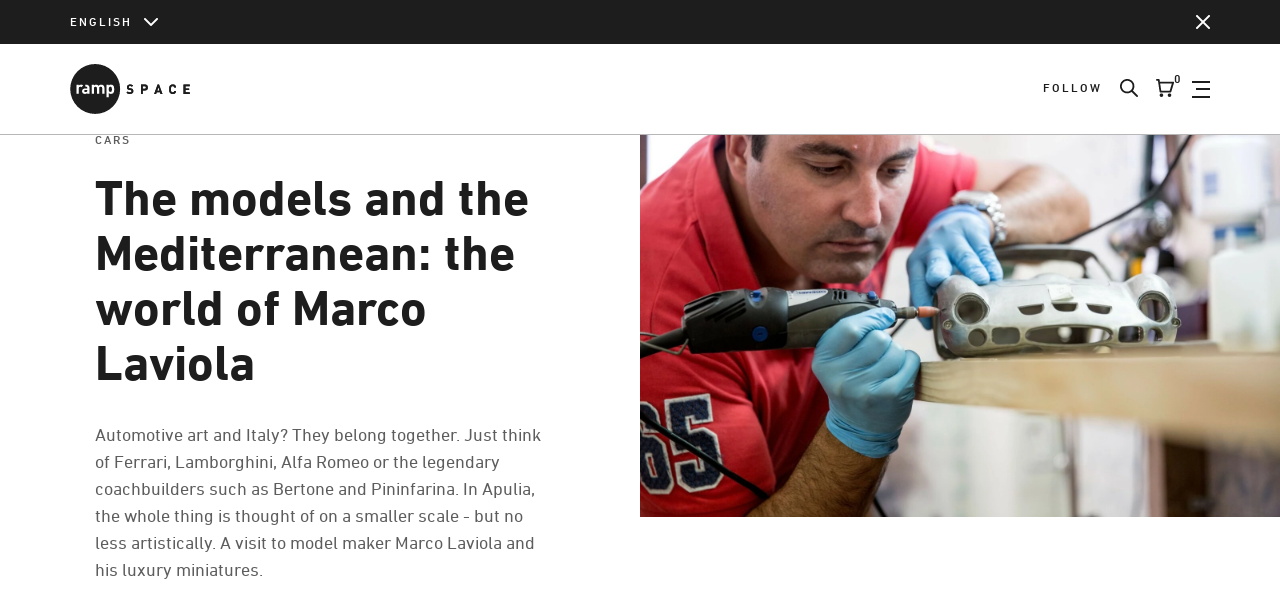

--- FILE ---
content_type: text/html; charset=UTF-8
request_url: https://www.ramp.space/en/artikel-blog/die-modelle-und-das-meer-die-welt-von-marco-laviola/?fbclid=PAAaaFwrIlmqKYcIQlZHZRBtqvDsVaIw9z6OI_LFLf0_NKgWzo7TuPemfdLCY_aem_AZunKc2G40lGWqLbVnD8VLEVhKhsU1Prh-tS8sYbVNWrLo8TY3b6YtmhyUNNXROBgDs
body_size: 24175
content:
<!doctype html>
<html lang="en">
    <head>
<script type="application/javascript">window.consentFriendConfig = {"version":"1","elementID":"consentfriend","noAutoLoad":false,"htmlTexts":false,"embedded":false,"groupByPurpose":true,"storageMethod":"cookie","cookieName":"consentfriend","cookieExpiresAfterDays":365,"default":false,"mustConsent":false,"acceptAll":true,"hideDeclineAll":false,"hideLearnMore":false,"noticeAsModal":false,"poweredBy":"https://modmore.com/consentfriend","disablePoweredBy":true,"additionalClass":"consentfriend","lang":"en","services":[{"name":"consentFriend","title":"Consent Management","description":"Preserves the consent management settings of the visitor for this website.","purposes":["functional"],"cookies":["consentfriend"],"required":true},{"name":"session","title":"Session Cookie","description":"Preserves the session state of the visitor across page requests.","purposes":["functional"],"cookies":["PHPSESSID"],"required":true},{"name":"googleAnalytics","title":"Google Analytics","description":"Generate statistical data on how the visitor uses the website.","purposes":["performance"],"cookies":["_ga","_gid","_gat","AMP_TOKEN","_gac.*"],"onlyOnce":true},{"name":"facebookPixel","title":"Facebook Pixel","description":"Generate statistical data to evaluate Facebook ads.","purposes":["marketing"],"cookies":["xs","wd","spin","c_user","locale","datr","fr","presence","sb"]},{"name":"spotify","title":"Spotify","purposes":["performance"]}],"translations":{"zz":{"privacyPolicyUrl":"https://www.ramp.space/en/datenschutz/"},"en":{"privacyPolicy":{"name":"privacy policy","text":"For further details, please refer to our {privacyPolicy}."},"consentModal":{"title":"Services we would like to use","description":"This website uses services to provide you with an optimal website experience. This includes services that are necessary for the operation of the site and its security, as well as those used for other purposes. You can decide for yourself which services you want to allow. For further details, please see our privacy policy."},"consentNotice":{"testing":"Testing mode!","changeDescription":"There have been changes since your last visit, please renew your consent.","description":"May we activate additional services for {purposes}?","learnMore":"View details"},"purposes":{"functional":{"title":"Required","description":"These services are necessary for the correct functioning of this website. They cannot be deactivated."},"performance":{"title":"Performance","description":"These services process personal information in order to optimize the service offered by this website."},"marketing":{"title":"Marketing","description":"These services process personal information to show you relevant content about products, services or topics that you might be interested in."},"advertising":{"title":"Advertising","description":"These services process personal information to show you personalized or interest-based advertisements."},"security":{"title":"Security","description":"These services process personal information to protect the content, the hosting or the forms of the website."},"styling":{"title":"Styling","description":"These services process personal information to improve the styling of the website."}},"purposeItem":{"service":"Service","services":"Services"},"service":{"disableAll":{"title":"Enable or disable all services","description":"Use this switch to enable or disable all services."},"optOut":{"title":"(opt-out)","description":"These services are loaded by default (but you can opt out)"},"required":{"title":"(always required)","description":"These services are always required"},"purposes":"Purposes","purpose":"Purpose"},"contextualConsent":{"description":"Do you want to load external content supplied by {title}?","acceptOnce":"Yes","acceptAlways":"Always"},"ok":"That\u2019s ok","save":"Save","decline":"Decline","close":"Close","acceptAll":"Accept all","acceptSelected":"Accept selected","poweredBy":"Realized with ConsentFriend (Powered by Klaro!)"}}};</script>
<script defer data-klaro-config="consentFriendConfig" type="application/javascript" src="/assets/components/consentfriend/js/web/consentfriend.js?v=592baf1c"></script>
        <meta charset="utf-8">
        
        <title>Models &amp; the Mediterranean: the world of Marco Laviola | ramp.space</title>
        <meta name="description" content="Automotive art and Italy? They belong together. Just think of Ferrari, Lamborghini, Alfa Romeo or the legendary coachbuilders such as Bertone and Pininfarina. In Apulia, the whole thing is thought of on a smaller scale - but no less artistically. A visit to model maker Marco Laviola and his luxury miniatures." />
        <meta name="robots" content="index,follow" />
        <link rel="canonical" href="https://www.ramp.space/en/artikel-blog/die-modelle-und-das-meer-die-welt-von-marco-laviola/" />
        
        
        <meta property="og:image" content="https://www.ramp.space/assets/image-cache/img-76.bfd7d77c.fcad5607.jpg" />
        
        
        <link rel="twitter:site" href="https://www.ramp.space/en/" />
        
        
        
        
        
        
        <base href="https://www.ramp.space/en/">

		<meta name="viewport" content="width=device-width, initial-scale=1">
        <meta http-equiv="x-ua-compatible" content="ie=edge">

        <link rel="alternate" hreflang="x-default" href="https://www.ramp.space/de/artikel-blog/die-modelle-und-das-meer-die-welt-von-marco-laviola/">
        <link rel="alternate" hreflang="en-GB" href="https://www.ramp.space/en/artikel-blog/die-modelle-und-das-meer-die-welt-von-marco-laviola/">
        
		<link rel="shortcut icon" href="/favicon.ico" type="image/x-icon">
		<link rel="apple-touch-icon" href="/apple-touch-icon.png">

		<link rel="stylesheet" type="text/css" href="/assets/templates/web/css/main.9acf8baa.css">
		    
		
		   
		   
		   
	    <!-- Matomo -->
        <script>
          var _paq = window._paq = window._paq || [];
          /* tracker methods like "setCustomDimension" should be called before "trackPageView" */
          _paq.push(['trackPageView']);
          _paq.push(['enableLinkTracking']);
          (function() {
            var u="//matomo.quadro.software/";
            _paq.push(['setTrackerUrl', u+'matomo.php']);
            _paq.push(['setSiteId', '5']);
            var d=document, g=d.createElement('script'), s=d.getElementsByTagName('script')[0];
            g.async=true; g.src=u+'matomo.js'; s.parentNode.insertBefore(g,s);
          })();
        </script>
        <!-- End Matomo Code -->

	<script type="text/plain" data-type="application/javascript" async data-src="https://www.googletagmanager.com/gtag/js?id=G-JFXGK75QWR" data-name="googleAnalytics"></script>
<script type="text/plain" data-type="application/javascript" data-name="googleAnalytics">
  window.dataLayer = window.dataLayer || [];
  function gtag(){dataLayer.push(arguments);}
  gtag('js', new Date());

  gtag('config', 'G-JFXGK75QWR', { 'anonymize_ip': true });
</script>


</head>
	<body class="site-en">

        <a href="/en/artikel-blog/die-modelle-und-das-meer-die-welt-von-marco-laviola/#main" class="skiplink button button--primary">Zum Hauptinhalt springen</a>
        <a href="/en/artikel-blog/die-modelle-und-das-meer-die-welt-von-marco-laviola/#footer" class="skiplink button button--primary">Zu den Kontaktdaten springen</a>

        <!-- header -->
<header class="header js-header header--relative">

    <div class="js-headerbar" style="display: none">
        <div class="header__bar">
            <div class="containerMiddle">
                <div class="header__barInner">
                    <button class="header__language header__language--bar js-header-language">
                        <span>english</span>
                        <svg class="header__languageIcon"><use xlink:href="/assets/templates/web/img/sprite.772e71bd.svg#angle-down"></use></svg>
                        <ul>
                            <li class=""><a href="https://www.ramp.space/de/artikel-blog/die-modelle-und-das-meer-die-welt-von-marco-laviola/">de</a></li>
<li class=" active"><a href="https://www.ramp.space/en/artikel-blog/die-modelle-und-das-meer-die-welt-von-marco-laviola/">en</a></li>
                        </ul>
                    </button>
                    <svg class="header__barClose js-headerbar-close"><use xlink:href="/assets/templates/web/img/sprite.772e71bd.svg#closealt"></use></svg>
                </div>
            </div>
        </div>
    </div>
    
    <div class="containerMiddle">
        <div class="header__top">
            <button aria-label="Language switcher" class="header__language js-header-language">
                <span>english</span>
                <svg class="header__languageIcon"><use xlink:href="/assets/templates/web/img/sprite.772e71bd.svg#angle-down"></use></svg>
                <ul>
                    <li class=""><a href="https://www.ramp.space/de/artikel-blog/die-modelle-und-das-meer-die-welt-von-marco-laviola/">de</a></li>
<li class=" active"><a href="https://www.ramp.space/en/artikel-blog/die-modelle-und-das-meer-die-welt-von-marco-laviola/">en</a></li>
                </ul>
            </button>
            <a aria-label="Link to Home" class="header__logoWrapper" href="https://www.ramp.space/en/">
                <svg class="header__logo"><use xlink:href="/assets/templates/web/img/sprite.772e71bd.svg#logo"></use></svg>
            </a>
            <nav class="header__nav js-header-nav">
                
                    <ul class=""><li  class="first js-nav-item-parent"><a href="/en/shop/" >Shop</a><ul class=""><li  class="first"><a href="/en/shop/magazine/" >Magazines<div>Show all</div></a>
    
    <ul>
            <li>
    <a href="/en/shop/magazine/?filter=1">ramp</a>
</li><li>
    <a href="/en/shop/magazine/?filter=2">rampstyle</a>
</li><li>
    <a href="/en/shop/magazine/?filter=3">rampdesign</a>
</li><li>
    <a href="/en/shop/magazine/?filter=5">rampclassics</a>
</li>
        </ul>
    
</li><li ><a href="/en/shop/books/" >Books<div>Show all</div></a>
    
    <ul>
            
        </ul>
    
</li><li  class="last"><a href="/en/shop/ramp-collection/" >ramp collection<div>Show all</div></a>
    
    <ul>
            <li>
    <a href="/en/shop/ramp-collection/?filter=7">Fashion</a>
</li><li>
    <a href="/en/shop/ramp-collection/?filter=8">Fine Art</a>
</li><li>
    <a href="/en/shop/ramp-collection/?filter=9">Gear</a>
</li>
        </ul>
    
</li></ul></li><li  class="js-nav-item-parent"><a href="/en/mobility/" >Mobility</a><ul class=""><li  class="first"><a href="/en/mobility/cars/" >Cars<div>Show all</div></a>
    
    
    
</li><li ><a href="/en/mobility/classics-cars/" >Classics Cars<div>Show all</div></a>
    
    
    
</li><li ><a href="/en/mobility/bicycles/" >Bicycles<div>Show all</div></a>
    
    
    
</li><li  class="last"><a href="/en/mobility/motorbikes/" >Motorbikes<div>Show all</div></a>
    
    
    
</li></ul></li><li  class="js-nav-item-parent"><a href="/en/life-und-style/" >Life & Style</a><ul class=""><li  class="first"><a href="/en/life-und-style/fashion/" >Fashion<div>Show all</div></a>
    
    
    
</li><li ><a href="/en/life-und-style/culture/" >Culture<div>Show all</div></a>
    
    
    
</li><li ><a href="/en/life-und-style/watches/" >Watches<div>Show all</div></a>
    
    
    
</li><li ><a href="/en/life-und-style/travel/" >Travel<div>Show all</div></a>
    
    
    
</li><li ><a href="/en/life-und-style/sport/" >Sport<div>Show all</div></a>
    
    
    
</li><li  class="last"><a href="/en/life-und-style/gaming/" >Gaming<div>Show all</div></a>
    
    
    
</li></ul></li><li><a href="/en/design/" >Design</a></li><li><a href="/en/cool-stuff/" >Cool Stuff</a></li><li><a href="/en/interview/" >Interview</a></li><li class="last"><a href="/en/about/" >About</a></li></ul>
                
            </nav>
            <div class="header__tools">
                <div tabindex="0" class="dropMenu__button">
                    <div class="js-dropmenu-button">
                        Follow
                    </div>
                    <div class="dropMenu js-dropmenu">
                        <ul class="dropMenu__social">
                            <li><a aria-label="Link to Facebook" href="https://www.facebook.com/ramp.space"><svg class="dropMenu__socialIcon"><use xlink:href="/assets/templates/web/img/sprite.772e71bd.svg#facebook"></use></svg></a></li>
                            <li><a aria-label="Link to Linkedin" href="https://de.linkedin.com/company/ramp.space"><svg class="dropMenu__socialIcon"><use xlink:href="/assets/templates/web/img/sprite.772e71bd.svg#linkedin"></use></svg></a></li>
                            <li><a aria-label="Link to Instagram" href="https://www.instagram.com/ramp.space/"><svg class="dropMenu__socialIcon"><use xlink:href="/assets/templates/web/img/sprite.772e71bd.svg#instagram"></use></svg></a></li>
                            <li><a aria-label="Link to Spotify" href="https://open.spotify.com/playlist/1hT3HtUPUlqfDWliGFgCTd?si=fca3cdc0b4af4d72"><svg class="dropMenu__socialIcon"><use xlink:href="/assets/templates/web/img/sprite.772e71bd.svg#spotify"></use></svg></a></li>
                        </ul>
                        <div class="dropMenu__newsletter">
                            <div class="dropMenu__title">Newsletter</div>
                            
                            <form action="/en/artikel-blog/die-modelle-und-das-meer-die-welt-von-marco-laviola/#newsletter" method="post">
                                <input type="hidden" name="signup-newsletter" value="1">
                                <input type="text" title="Email input" class="dropMenu__input" placeholder="Enter your mail address..." name="email" value="">
                                <button type="submit" class="button button--dark button--max">Sign Up</button>
                            </form>
                        </div>
                    </div>
                </div>
                <a aria-label="Search" href="/en/search/"><svg class="header__toolsIcon"><use xlink:href="/assets/templates/web/img/sprite.772e71bd.svg#search"></use></svg></a>
                <div aria-label="Link to Shopping-Cart" class="header__cart js-minicart-open" data-targetblank="ignore">
                    <div class="header__cartNumber js-header-cartnumber">0</div>
                    <svg class="header__toolsIcon"><use xlink:href="/assets/templates/web/img/sprite.772e71bd.svg#cart"></use></svg>
                </div>
                <button aria-label="Open Navigation" class="header__toolsIcon--mobile  header__navBars js-nav-button">
                    <span class="top"></span>
                    <span class="middle"></span>
                    <span class="bottom"></span>
                </button>
            </div>
        </div>
    </div>
</header>
<div class="header__spacing"></div>


<nav class="navMobile js-nav-mobile">
    <div>
        <ul class="">
            <li class="first"><a href="/en/shop/" >Shop</a></li><li><a href="/en/mobility/" >Mobility</a></li><li><a href="/en/life-und-style/" >Life & Style</a></li><li><a href="/en/design/" >Design</a></li><li><a href="/en/cool-stuff/" >Cool Stuff</a></li><li><a href="/en/interview/" >Interview</a></li><li class="last"><a href="/en/about/" >About</a></li>
        </ul>
        <div class="header__language pt4 header__language--navMobile js-header-language">
            <ul>
                <li class=""><a href="https://www.ramp.space/de/artikel-blog/die-modelle-und-das-meer-die-welt-von-marco-laviola/">de</a></li>
<li class=" active"><a href="https://www.ramp.space/en/artikel-blog/die-modelle-und-das-meer-die-welt-von-marco-laviola/">en</a></li>
            </ul>
        </div>
    </div>
</nav>


<!-- miniCart -->
<aside class="miniCart js-minicart">
    <div class="miniCart__inner js-minicart-inner">
        <div class="miniCart__header">
            <div class="miniCart__headline">
                Shopping Cart
            </div>
            <div>
                <button class="miniCart__button js-minicart-close">
                    continue shopping
                    <svg class="miniCart__buttonIcon">
                        <use xlink:href="/assets/templates/web/img/sprite.772e71bd.svg#arrow-right"></use>
                    </svg>
                </button>
            </div>
        </div>
        
        <div class="miniCart__badge js-minicart-badge">
            <svg class="miniCart__badgeIcon">
                <use xlink:href="/assets/templates/web/img/sprite.772e71bd.svg#check-thin"></use>
            </svg>
            <div class="miniCart__badgeLabel">1 product(s) added to cart</div>
        </div>
        
        <div class="miniCart__productWrapper js-minicart-products"></div>
        <div class="miniCart__emptyMessage">
            Your shopping cart is empty.
        </div>
        <div class="miniCart__summaryWrapper">
            <div class="miniCart__summaryColumnContent">
                <div class="miniCart__summaryTitle">Total</div>
                <div class="miniCart__summarySubTitle">incl. VAT & shipping costs (unless otherwise stated)</div>
            </div>
            <div class="miniCart__summaryColumnPrice">
                <div class="miniCart__summaryPrice js-minicart-total">0,00 EUR</div>
            </div>
        </div>
        
        <div class="miniCart__buttonWrapper">
            <a href="https://checkout.ramp.space/cart?language=en" class="button button--standard js-minicart-cartlink" data-targetblank="ignore">view cart</a>
            <a href="https://checkout.ramp.space/cart?language=en" class="button button--dark js-minicart-cartlink" data-targetblank="ignore">Checkout</a>
        </div>
        
        <div class="miniCart__outro">
            <div class="miniCart__outroHeadline">
                <div class="miniCart__headline">Similar Items</div>
            </div>
            <div class="miniCart__outroProductWrapper">
                
                <a href="/en/products/rampstyle-34-on-any-sunday/" class="miniCart__outroProduct">
    <div class="miniCart__outroProductImageStage">
        <img src="/assets/image-cache/cover/rampstyle/cover-rs34-gb.b9c9469e.jpg" alt="rampstyle #34&lt;br&gt;On Any Sunday" class="miniCart__outroProductImage">
    </div>
    <div class="miniCart__outroProductTitle">rampstyle #34<br>On Any Sunday</div>
    <div class="miniCart__outroProductPrice">20,00 EUR</div>
</a>
<a href="/en/products/rampstyle-24-i-am-cool/" class="miniCart__outroProduct">
    <div class="miniCart__outroProductImageStage">
        <img src="/assets/image-cache/cover/rampstyle/rampstyle24-cover-gb-bryan-adams.17cdeaa0.jpg" alt="rampstyle #24 &lt;br&gt;I am (cool)" class="miniCart__outroProductImage">
    </div>
    <div class="miniCart__outroProductTitle">rampstyle #24 <br>I am (cool)</div>
    <div class="miniCart__outroProductPrice">15,00 EUR</div>
</a>
<a href="/en/products/ramp-63-happy-on-the-road/" class="miniCart__outroProduct">
    <div class="miniCart__outroProductImageStage">
        <img src="/assets/image-cache/ramp-ausgaben/ramp-63/ramp63-cover-gb.8351c07e.jpg" alt="ramp #63 Happy on the Road" class="miniCart__outroProductImage">
    </div>
    <div class="miniCart__outroProductTitle">ramp #63 Happy on the Road</div>
    <div class="miniCart__outroProductPrice">20,00 EUR</div>
</a>
    
            </div>
        </div>
    </div>
</aside>


        
        <main id="main">
            <!-- imageText -->
<div class="pt0 pb0" >
    <div class="imageText ">
        <div class="imageText__keeper">
            <div class="imageText__content">
                <div class="hCategory imageText__category">Cars</div>


<h1 class="imageText__headline h3">The models and the Mediterranean: the world of Marco Laviola</h1>

<div class="imageText__intro">
    <div class="content">
        <p>Automotive art and Italy? They belong together. Just think of Ferrari, Lamborghini, Alfa Romeo or the legendary coachbuilders such as Bertone and Pininfarina. In Apulia, the whole thing is thought of on a smaller scale - but no less artistically. A visit to model maker Marco Laviola and his luxury miniatures.</p>
    </div>
</div>
            </div>
        </div>
        <figure class="imageText__imageWrapper">
            <a class="imageText__gallery" href="/assets/uploads/crops/standard.16afb846.img_76.jpg" data-fancybox="gallery-1085">
    <picture>
        <source srcset="/assets/image-cache/standard.16afb846.img_76.e513eacd.webp 1600w,
                        /assets/image-cache/standard.16afb846.img_76.79915b2c.webp 1000w,
                        /assets/image-cache/standard.16afb846.img_76.df0c3188.webp 500w" type="image/webp" sizes="100vw">
        <source srcset="/assets/uploads/crops/standard.16afb846.img_76.jpg 1600w"  type="image/jpeg" sizes="100vw"> 
        <img class="imageText__image" width="3000" height="2000" src="/assets/uploads/crops/standard.16afb846.img_76.jpg" alt="" loading="lazy">
    </picture>
    
</a>
        </figure>
    </div>
</div>

<!-- contentBlocks -->
<div class="pt0 pb0" >
    <div class="asideTeaser__wrapper">
        <div class="asideTeaser__main">
            <div class="asideTeaser__mainInner">
                <div class="container">
                    <!-- credits -->
<div class="pt5">
    <div class="cb">
        <ul class="cb__credits">
            <li class="cb__creditsItem">
    <div class="cb__creditsTitle">Interview</div>
    Marko Knab
</li>

                        

<li class="cb__creditsItem">
    <div class="cb__creditsTitle">Fotos</div>
    Marco Laviola
</li>

                        
        </ul>
    </div>
</div>

<!-- content -->
<div class="pt4">
    <div class="cb">
        <div class="content">
            <h5>Mr Laviola, you build incredibly detailed and large models of well-known (racing) vehicles. Do you see yourself more as an artist - or as an engineer at model level?</h5>
<p>
</p>
<p>First and foremost, I am an engine and modelling enthusiast. But with the aim of making a model as detailed as possible. But if I had to choose, I would see myself more as an artist - and less as an engineer.</p>

<h5>Why exactly?</h5>
<p>
</p>
<p>Because I also see the models I build more as works of art. Apart from the doors and bonnets, they have no moving parts and are completely static. Not even the wheels turn! (laughs) Seen in this way, the models are like a sculpture on a pedestal. You can admire them - and they should invite you to discover all the details.</p>

        </div>
    </div>
</div>

<!-- slider -->
<div class="pt4">
    <div class="slider__wrapper js-slider-wrapper">
        <div class="slider">
            <div class="slider__box">
                <ul class="js-slider">
                    <li>
    <a class="slider__item" href="/assets/uploads/crops/s.b38eb97a.img_39a.jpg
" data-fancybox="">
        <img
            src="/assets/uploads/crops/s.b38eb97a.img_39a.jpg
" 
            data-url="/assets/uploads/crops/s.b38eb97a.img_39a.jpg
"
            class="slider__image js-slider-image" alt="Gallery">
        <div class="slider__itemDesc js-slider-item-desc"></div>
    </a>
</li>

<li>
    <a class="slider__item" href="/assets/uploads/crops/s.b38eb97a.img_31.jpg
" data-fancybox="">
        <img
            src="/assets/uploads/crops/s.b38eb97a.img_31.jpg
" 
            data-url="/assets/uploads/crops/s.b38eb97a.img_31.jpg
"
            class="slider__image js-slider-image" alt="Gallery">
        <div class="slider__itemDesc js-slider-item-desc"></div>
    </a>
</li>

<li>
    <a class="slider__item" href="/assets/uploads/crops/s.b38eb97a.img_36.jpg
" data-fancybox="">
        <img
            src="/assets/uploads/crops/s.b38eb97a.img_36.jpg
" 
            data-url="/assets/uploads/crops/s.b38eb97a.img_36.jpg
"
            class="slider__image js-slider-image" alt="Gallery">
        <div class="slider__itemDesc js-slider-item-desc"></div>
    </a>
</li>
                </ul>
            </div>
            <button class="slider__nav slider__nav--prev js-slider-nav-prev"><svg class="slider__navIcon"><use xlink:href="/assets/templates/web/img/sprite.772e71bd.svg#arrow-left"></use></svg></button>
            <button class="slider__nav slider__nav--next js-slider-nav-next"><svg class="slider__navIcon"><use xlink:href="/assets/templates/web/img/sprite.772e71bd.svg#arrow-right"></use></svg></button>
        </div>
         <div class="slider__info">
            <div class="slider__count">
                <div class="slider__countText">
                    <span class="js-slider-current">1</span>/3
                </div>
            </div>
            <div>
                <div class="slider__description js-slider-desc">
    
                </div>
            </div>
            <div>
                <a href="" data-fancybox="" class="js-slider-fullscreen"><svg class="slider__fullscreen"><use xlink:href="/assets/templates/web/img/sprite.772e71bd.svg#fullscreen"></use></svg></a>
            </div>
        </div>
    </div>
</div>
<ul class="slider__hidden js-parse-gallery" data-parse="gallery-1085">
    <li>
    <a class="slider__item" href="/assets/uploads/crops/s.b38eb97a.img_39a.jpg
" data-fancybox="">
        <img
            src="/assets/uploads/crops/s.b38eb97a.img_39a.jpg
" 
            data-url="/assets/uploads/crops/s.b38eb97a.img_39a.jpg
"
            class="slider__image js-slider-image" alt="Gallery">
        <div class="slider__itemDesc js-slider-item-desc"></div>
    </a>
</li>

<li>
    <a class="slider__item" href="/assets/uploads/crops/s.b38eb97a.img_31.jpg
" data-fancybox="">
        <img
            src="/assets/uploads/crops/s.b38eb97a.img_31.jpg
" 
            data-url="/assets/uploads/crops/s.b38eb97a.img_31.jpg
"
            class="slider__image js-slider-image" alt="Gallery">
        <div class="slider__itemDesc js-slider-item-desc"></div>
    </a>
</li>

<li>
    <a class="slider__item" href="/assets/uploads/crops/s.b38eb97a.img_36.jpg
" data-fancybox="">
        <img
            src="/assets/uploads/crops/s.b38eb97a.img_36.jpg
" 
            data-url="/assets/uploads/crops/s.b38eb97a.img_36.jpg
"
            class="slider__image js-slider-image" alt="Gallery">
        <div class="slider__itemDesc js-slider-item-desc"></div>
    </a>
</li>
</ul>

<!-- quote -->
<div class="pt4">
    <div class="cb">
        <div class="cb__quote">
            <div class="cb__quoteInner h4">
                "Not even the wheels turn! Seen in this way, the models are like a sculpture on a pedestal."
            </div>
            <div class="cb__quoteAuthor">
                Marco Laviola
            </div>
        </div>
    </div>
</div>

<!-- content -->
<div class="pt4">
    <div class="cb">
        <div class="content">
            <h5>Which came first: the passion for modelling or the passion for cars and motorbikes?</h5>
<p>
</p>
<p>They came about in parallel, so to speak. At first, of course, there was curiosity - it's a kind of tool for me. The passion for the models then came with my first LEGO kit, which I received as a gift as a child. After that, I started experimenting with new materials, such as wood. Thanks to my father, a sculptor, I also quickly learnt how to work with it.</p>
        </div>
    </div>
</div>

<!-- imageQuote -->
<div class="pt4">
    <div class="cb cb--wide">
        <div class="cb__imageQuote ">
            <div class="cb__imageQuoteImage">
                <a href="/assets/uploads/crops/standard.1f1260d4.img_90.jpg" data-fancybox="gallery-1085">
                    <picture>
                        <source srcset="/assets/image-cache/standard.1f1260d4.img_90.29df3991.webp" type="image/webp">
                        <source srcset="/assets/uploads/crops/standard.1f1260d4.img_90.jpg" type="image/jpeg"> 
                        <img class="" width="700" height="933" src="/assets/uploads/crops/standard.1f1260d4.img_90.jpg" alt="" loading="lazy">
                    </picture>
                </a>
                <div class="cb__imageQuoteCaption"></div>
            </div>
            <div>
                
                
                <div class="cb__imageQuoteContent">
                    My enthusiasm for engines and cars grew and soon I combined both passions. So I learnt to build my own radio-controlled cars. I modified them and prepared them for races myself. Later, I switched from model sport to model making completely. I was simply fascinated by building models as detailed as possible and creating the illusion of a real vehicle.
                </div>
                
                
            </div>
        </div>
    </div>
</div>

<!-- content -->
<div class="pt4">
    <div class="cb">
        <div class="content">
            <h5>Do you remember the one moment when you realised "this is what I do for a living"? When was that?</h5>
<p>There was no such moment. Rather, I grew into this role - very much like the passions that came together. I've always had this hobby, but I also have my small family business to run. The culprit here was <a href="https://www.instagram.com/marlinlav/" target="_blank">actually Instagram</a>! (laughs) But joking aside, I have a lot to thank the social network for - including the fact that I became internationally recognised and was able to meet famous drivers, actors and singers. But above all, it brought me together with collectors of real cars!</p>
<h5>So it all came about naturally?</h5>
<p>
</p>
<p>Yes, absolutely. I don't have any other social networks, nor do I exhibit my cars anywhere. My only showcase in this world is <a href="https://www.instagram.com/marlinlav/" target="_blank">my Instagram channel called @marlinlav</a>, which now has almost 80,000 followers. And I owe them so much!</p>

<h5>Back to the models: How do you achieve this level of detail in your large models? Does one have anything to do with the other? </h5>
<p>
</p>
<p>I work with different materials: plastic from the 3D printer, resin, aluminium, rubber and many others. Many of the models I build are collector's cars. The owners send me photos of the vehicle. I follow them meticulously to copy every last detail of the vehicle. No two models I build are the same - even if they are the same vehicle.</p>
<p></p>
        </div>
    </div>
</div>

<!-- gallery -->
<div class="pt4">
    <div class="cb__gallery cb__gallery--3">
        <div class="cb__galleryFigure">
    <a href="/assets/uploads/crops/standard.41c28bc2.202111162248041.jpg" data-fancybox="gallery-1085">
    <picture>
        <source srcset="/assets/image-cache/standard.41c28bc2.202111162248041.29df3991.webp" type="image/webp">
        <source srcset="/assets/uploads/crops/standard.41c28bc2.202111162248041.jpg" type="image/jpeg"> 
        <img width="1207" height="1207" src="/assets/uploads/crops/standard.41c28bc2.202111162248041.jpg" alt="" loading="lazy">
    </picture>
</a>
<div class="cb__galleryCaption"></div>
</div>


<div class="cb__galleryFigure">
    <a href="/assets/uploads/crops/standard.a88472bf.img_77.jpg" data-fancybox="gallery-1085">
    <picture>
        <source srcset="/assets/image-cache/standard.a88472bf.img_77.29df3991.webp" type="image/webp">
        <source srcset="/assets/uploads/crops/standard.a88472bf.img_77.jpg" type="image/jpeg"> 
        <img width="3000" height="4500" src="/assets/uploads/crops/standard.a88472bf.img_77.jpg" alt="" loading="lazy">
    </picture>
</a>
<div class="cb__galleryCaption"></div>
</div>


<div class="cb__galleryFigure">
    <a href="/assets/uploads/crops/standard.2986b994.img_5748.jpg" data-fancybox="gallery-1085">
    <picture>
        <source srcset="/assets/image-cache/standard.2986b994.img_5748.29df3991.webp" type="image/webp">
        <source srcset="/assets/uploads/crops/standard.2986b994.img_5748.jpg" type="image/jpeg"> 
        <img width="2448" height="2120" src="/assets/uploads/crops/standard.2986b994.img_5748.jpg" alt="" loading="lazy">
    </picture>
</a>
<div class="cb__galleryCaption"></div>
</div>

    </div>
</div>

<!-- content -->
<div class="pt4">
    <div class="cb">
        <div class="content">
            <h5>Is it a standard procedure for you to work with pictures of the originals? </h5>
<p>
</p>
<p>No, the way I work always depends on the model. With a model I know, it is much easier to start building. If I've never modelled the vehicle before, I first have to create a design. To do this, I prepare all the individual parts and send them to print. I also use parts from kits that I have modified. The next logical step is to roughly assemble the whole model. This is how I make sure that everything fits. Then I move on to painting every single part, whether inside or outside. And finally, we put everything together with great care.</p>

<h5>Who else are your customers besides car collectors?</h5>
<p>
</p>
<p>In addition to the - mostly famous - collectors of real cars, Formula 1 drivers, actors, singers and star chefs also use my services. Sometimes there are very special orders. Like that of a customer who wanted a model of the Batmobile. Why? Because he also has the real thing! I've had so many bizarre requests.</p>

<h5>Why did you never switch from models to real vehicles?</h5>
<p>
</p>
<p>There have actually been a few requests of this kind. But that's simply not my area. It would require completely different preparation, equipment and a huge workspace. My field is precision craftsmanship, but on a small scale. My "lab" is divided into two rooms for this: one for the "dirty" and rough part, the other is reserved for the assembly and finalisation of the model.</p>
<p></p>
        </div>
    </div>
</div>

<!-- image -->
<div class="pt4">
    <div class="cb cb--wide">
        <a href="/assets/uploads/crops/standard.16afb846.img_72.jpg" data-fancybox="gallery-1085">
            <picture>
                <source srcset="/assets/image-cache/standard.16afb846.img_72.e513eacd.webp 1600w,
                                /assets/image-cache/standard.16afb846.img_72.79915b2c.webp 1000w,
                                /assets/image-cache/standard.16afb846.img_72.df0c3188.webp 500w" type="image/webp" sizes="100vw">
                <source srcset="/assets/uploads/crops/standard.16afb846.img_72.jpg 1600w"  type="image/jpeg" sizes="100vw"> 
                <img src="/assets/uploads/crops/standard.16afb846.img_72.jpg" alt="" loading="lazy">
            </picture>
        </a>
        <div class="cb">
            <div class="cb__imageCaption">
                
            </div>
        </div>
    </div>
</div>

<!-- content -->
<div class="pt4">
    <div class="cb">
        <div class="content">
            <h5>How many models do you produce per year?</h5>
<p>
</p>
<p>Unfortunately, I can't give you an exact figure. It mainly depends on the type of model. Especially whether it is a model that can be opened at certain points or whether it is a "closed" model. There are many other factors. I work completely alone, one project at a time.</p>

<h5>Do you have a brand whose models you particularly enjoy building? If so, why?</h5>
<p>
</p>
<p>I don't really have a favourite brand in the true sense of the word. Rather, I love classic vehicles. I like to immerse myself in the history and study the car I'm building. To do this, I inform myself as much as I can and let myself be enchanted by the legends and stories of the engineers and designers.</p>
<p></p>
        </div>
    </div>
</div>

<!-- quote -->
<div class="pt4">
    <div class="cb">
        <div class="cb__quote">
            <div class="cb__quoteInner h4">
                "I don't really have a favourite brand in the true sense of the word. Rather, I love classic vehicles."
            </div>
            <div class="cb__quoteAuthor">
                Marco Laviola
            </div>
        </div>
    </div>
</div>

<!-- content -->
<div class="pt4">
    <div class="cb">
        <div class="content">
            <h5>Can you give us a specific example?</h5>
<p>
</p>
<p>There's the story of my good friend Nicola Materazzi. He is the "father" of the Ferrari F40. Unfortunately, he left us just over a year ago. He was a genius of an engineer - and he built the F40 all by himself. Over the years, a close friendship developed with him, characterised by mutual respect. We often talked on the phone for hours, and sometimes I visited him in his house and the library of his old projects. He told me a lot about engines, cars and curiosities. He also helped me to realise individual details. Together we built the Ferrari 125 S.</p>

<h5>A very special car, isn't it?</h5>
<p>
</p>
<p>Yes - it's the first Ferrari ever. Unfortunately, the original car has not survived because it was used to build a second car. Enzo raced these cars and there was no money, so you had to think pragmatically. When engineer Materazzi worked at Ferrari, he found the project file of the 125 S in the archives and suggested to Enzo that he rebuild it. But Enzo didn't want to do this because he thought it would be a waste of time. In the end, however, he managed to convince him. When Enzo saw the finished car, he was moved and thanked him. The car is now in the museum in Modena. And I in turn built a scale model according to engineer Materazzi's instructions - but unfortunately I didn't finish in time. When it's finished, I'll dedicate it to him.</p>
<p></p>
        </div>
    </div>
</div>

<!-- image -->
<div class="pt4">
    <div class="cb cb--wide">
        <a href="/assets/uploads/crops/standard.16afb846.img_89.jpg" data-fancybox="gallery-1085">
            <picture>
                <source srcset="/assets/image-cache/standard.16afb846.img_89.e513eacd.webp 1600w,
                                /assets/image-cache/standard.16afb846.img_89.79915b2c.webp 1000w,
                                /assets/image-cache/standard.16afb846.img_89.df0c3188.webp 500w" type="image/webp" sizes="100vw">
                <source srcset="/assets/uploads/crops/standard.16afb846.img_89.jpg 1600w"  type="image/jpeg" sizes="100vw"> 
                <img src="/assets/uploads/crops/standard.16afb846.img_89.jpg" alt="" loading="lazy">
            </picture>
        </a>
        <div class="cb">
            <div class="cb__imageCaption">
                
            </div>
        </div>
    </div>
</div>

<!-- content -->
<div class="pt4">
    <div class="cb">
        <div class="content">
            <h5>A moving story. Are there any other cars on your personal wish list? </h5>

<p>There is actually more than one model that I would like to build. Lots of Bugattis, Alfa Romeos, Mercedes and Ferraris - but all classic cars.</p>

<h5>And when you're not building models - what else inspires you?</h5>

<p>I love the sea, I'm a diver. It's probably the only place where you can really feel free and light, both physically and mentally. It's where I recharge my batteries and regenerate. For me, the sea is a place where I like to be with my family, with friends, but above all alone.</p>

<h3>More information:</h3>
<h3><a href="https://www.instagram.com/marlinlav/" target="_blank">@malinlav on Instagram</a></h3>
        </div>
    </div>
</div>
                </div>
            </div>
        </div>
        <div class="asideTeaser">
            
        </div>
    </div>
</div>
            
            <!-- tags -->
            <div class="pt0">
                <div class="container">
                    <ul class="tags">
                        
                    </ul>
                </div>
            </div>
            
            
            
            
            
            
            
            
                <div class="pt5">
                    <div class="container">
                        <h4 class="h4--margin h4--indent">Similar articles</h4>
                        <ul class="articleTeaser">
                            <li class="articleTeaser__item">
    <a class="articleTeaser__inner" href="/en/artikel-blog/the-new-volvo-ex60-just-keep-on-driving/">
        <div class="articleTeaser__imageWrapper ">
            <div>
                <img class="articleTeaser__image" loading="lazy" src="/assets/image-cache/olvo_6014.49918e3d.68b25440.jpg" alt="The new Volvo EX60: Just keep on driving">
            </div>
            
        </div>
        <div class="articleTeaser__title">The new Volvo EX60: Just keep on driving</div>
        <div class="articleTeaser__intro">
            For a long time, range was considered the big issue in electromobility – now comes a car that hardly needs to talk about it. The new Volvo EX60 simply drives further, recharges faster and thinks for itself.
        </div>
        <div class="articleTeaser__category">Mobility</div>
    </a>
</li>
<li class="articleTeaser__item">
    <a class="articleTeaser__inner" href="/en/artikel-blog/bugatti-fkp-hommage/">
        <div class="articleTeaser__imageWrapper articleTeaser__imageWrapper--gallery js-teaser-gallery">
            <div>
                <img class="articleTeaser__image" loading="lazy" src="/assets/image-cache/08974-1.b6a4a0e0.68b25440.jpg" alt="Bugatti: F.K.P Hommage">
            </div>
            <div>
    <img class="articleTeaser__image" width="500" height="500" src="/assets/image-cache/08612-1.d2cd98b0.68b25440.jpg" loading="lazy" alt="">
</div><div>
    <img class="articleTeaser__image" width="500" height="500" src="/assets/image-cache/08792-1.043cc556.68b25440.jpg" loading="lazy" alt="">
</div>
        </div>
        <div class="articleTeaser__title">Bugatti: F.K.P Hommage</div>
        <div class="articleTeaser__intro">
            Ferdinand Karl Piëch, F.K.P. for short. In the automotive world, this name echoes through the universe on a par with the sound of a 16-cylinder engine at full throttle. Now Bugatti is honouring both of them. A conversation with Frank Heyl, Chief Designer at Bugatti, about a tribute to the Veyron, the aesthetics of "leaning back" and the legacy of a man who never took "no" for an answer.
        </div>
        <div class="articleTeaser__category">Cars</div>
    </a>
</li>
<li class="articleTeaser__item">
    <a class="articleTeaser__inner" href="/en/artikel-blog/carwash-with-andreas-mindt/">
        <div class="articleTeaser__imageWrapper articleTeaser__imageWrapper--gallery js-teaser-gallery">
            <div>
                <img class="articleTeaser__image" loading="lazy" src="/assets/image-cache/01901.d916e8f9.68b25440.jpg" alt="VW ID. CROSS Concept: Car Wash with Andreas Mindt">
            </div>
            <div>
    <img class="articleTeaser__image" width="500" height="500" src="/assets/image-cache/01893.d916e8f9.68b25440.jpg" loading="lazy" alt="">
</div><div>
    <img class="articleTeaser__image" width="500" height="500" src="/assets/image-cache/02027.d916e8f9.68b25440.jpg" loading="lazy" alt="">
</div>
        </div>
        <div class="articleTeaser__title">VW ID. CROSS Concept: Car Wash with Andreas Mindt</div>
        <div class="articleTeaser__intro">
            Normally, show cars are spectacularly staged, in contrast to the VW ID. CROSS Concept is simply parked in an underground car park. And is washed. More precisely, by Andreas Mindt, Head of Design at Volkswagen. We spoke to him about stability in design and why calm is sometimes the most radical form of design.

And we learnt that an underground car park can be a perfect hidden place.
        </div>
        <div class="articleTeaser__category">Cars</div>
    </a>
</li>
<li class="articleTeaser__item">
    <a class="articleTeaser__inner" href="/en/artikel-blog/bell-und-ross-official-timekeeper-of-the-defender-rally/">
        <div class="articleTeaser__imageWrapper ">
            <div>
                <img class="articleTeaser__image" loading="lazy" src="/assets/image-cache/ell-und-ossxefenderally11.d1bedf4e.68b25440.jpg" alt="Bell &amp; Ross: official timekeeper of Defender Rally">
            </div>
            
        </div>
        <div class="articleTeaser__title">Bell & Ross: official timekeeper of Defender Rally</div>
        <div class="articleTeaser__intro">
            With the 2026 Dakar Rally, Bell & Ross is entering the World Rally-Raid Championship as the official timing partner of Defender Rally. The perfect environment to put the precision, endurance and performance of the functional watches to the test.
        </div>
        <div class="articleTeaser__category">Sport</div>
    </a>
</li>
                        </ul>
                    </div>
                </div>
            
    
            <!-- bestseller -->
            <div class="pt5">
                <div class="containerWide">
    <h3 class="productTeaser__headline">Our Bestsellers</h3>
</div>
<div class="productTeaser__keeper">
    <div class="js-product-teaser">
        <ul class="productTeaser__wrapper js-product-teaser-wrapper">
            
            <li class="js-product-teaser-item">
    <div class="productTeaser productTeaser--color5  js-href-teleport-wrapper ">
        <div class="productTeaser__stageWrapper">
            <a href="/en/products/the-ferrari-book/" class="productTeaser__stage js-href-teleport-link">
                <div class="productTeaser__imageWrapper">
                    <img src="/assets/image-cache/buecher/ferrari-book/the-ferrari-book-shop.68771fbd.png" loading="lazy" alt="The Ferrari Book" class="productTeaser__image productTeaser__image--large">
                    
                    <svg class="productTeaser__logo productTeaser__logo--soldout"><use xlink:href="/assets/templates/web/img/sprite.772e71bd.svg#button-soldout"></use></svg>
                </div>
            </a>
            <form action="/en/products/the-ferrari-book/" method="post" class="productTeaser__form js-addtocart-form">
                <input type="hidden" name="add_to_cart" value="1">
                <input type="hidden" name="resourceid" value="1840">
                    
                <button type="submit" class="productTeaser__button">
                    Add to cart
                    <svg class="productTeaser__buttonIcon"><use xlink:href="/assets/templates/web/img/sprite.772e71bd.svg#cart-add"></use></svg>
                </button>
            </form>
        </div>
        <div class="js-href-teleport">
            <div class="productTeaser__titleWrapper">
                <div class="productTeaser__title"> The Ferrari Book</div>
                <div class="productTeaser__priceWrapper">
                    <div class="productTeaser__price">100,00 EUR</div>
                </div>
            </div>
            <div class="productTeaser__intro">
                Explore the evolution of Ferrari from its beginnings to its current status as a symbol of luxury and performance.
            </div>
        </div>
    </div>
</li>
<li class="js-product-teaser-item">
    <div class="productTeaser productTeaser--color5 productTeaser--noShadow js-href-teleport-wrapper ">
        <div class="productTeaser__stageWrapper">
            <a href="/en/products/rampstyle-33-when-you-know-you-know-uhrenspecial/" class="productTeaser__stage js-href-teleport-link">
                <div class="productTeaser__imageWrapper">
                    <img src="/assets/image-cache/cover/rampstyle/rampstyle-33-gb.153c4918.jpg" loading="lazy" alt="rampstyle #33 When You Know, You Know" class="productTeaser__image ">
                    
                    <svg class="productTeaser__logo productTeaser__logo--soldout"><use xlink:href="/assets/templates/web/img/sprite.772e71bd.svg#button-soldout"></use></svg>
                </div>
            </a>
            <form action="/en/products/rampstyle-33-when-you-know-you-know-uhrenspecial/" method="post" class="productTeaser__form js-addtocart-form">
                <input type="hidden" name="add_to_cart" value="1">
                <input type="hidden" name="resourceid" value="1364">
                    
                <button type="submit" class="productTeaser__button">
                    Add to cart
                    <svg class="productTeaser__buttonIcon"><use xlink:href="/assets/templates/web/img/sprite.772e71bd.svg#cart-add"></use></svg>
                </button>
            </form>
        </div>
        <div class="js-href-teleport">
            <div class="productTeaser__titleWrapper">
                <div class="productTeaser__title"> rampstyle #33 When You Know, You Know</div>
                <div class="productTeaser__priceWrapper">
                    <div class="productTeaser__price">20,00 EUR</div>
                </div>
            </div>
            <div class="productTeaser__intro">
                Knowledge makes all the difference. Sound knowledge not only gives us a solid foundation from which to navigate the world, it also inspires new ideas. Knowledge has impact. At the very least, it’s stimulating. Because, having become curious, we immerse ourselves in a topic, explore what it all really means.
            </div>
        </div>
    </div>
</li>
<li class="js-product-teaser-item">
    <div class="productTeaser productTeaser--color5  js-href-teleport-wrapper soldout">
        <div class="productTeaser__stageWrapper">
            <a href="/en/products/the-porsche-book/" class="productTeaser__stage js-href-teleport-link">
                <div class="productTeaser__imageWrapper">
                    <img src="/assets/image-cache/buecher/the-porsche-book/01-buch-cover-weissmuster-oben-porsche-book-ramp.fcb700ff.jpg" loading="lazy" alt="The Porsche Book" class="productTeaser__image ">
                    
                    <svg class="productTeaser__logo productTeaser__logo--soldout"><use xlink:href="/assets/templates/web/img/sprite.772e71bd.svg#button-soldout"></use></svg>
                </div>
            </a>
            <form action="/en/products/the-porsche-book/" method="post" class="productTeaser__form js-addtocart-form">
                <input type="hidden" name="add_to_cart" value="1">
                <input type="hidden" name="resourceid" value="1270">
                    
                <button type="submit" class="productTeaser__button">
                    Add to cart
                    <svg class="productTeaser__buttonIcon"><use xlink:href="/assets/templates/web/img/sprite.772e71bd.svg#cart-add"></use></svg>
                </button>
            </form>
        </div>
        <div class="js-href-teleport">
            <div class="productTeaser__titleWrapper">
                <div class="productTeaser__title"> The Porsche Book</div>
                <div class="productTeaser__priceWrapper">
                    <div class="productTeaser__price">100,00 EUR</div>
                </div>
            </div>
            <div class="productTeaser__intro">
                An opulent and entertainingly informative coffee table book about the elite of automobiles – Porsche! It offers a comprehensive view of the brand's significance in pop culture and automotive history.
            </div>
        </div>
    </div>
</li>
<li class="js-product-teaser-item">
    <div class="productTeaser productTeaser--color5 productTeaser--noShadow js-href-teleport-wrapper ">
        <div class="productTeaser__stageWrapper">
            <a href="/en/products/rampstyle-32-stay-cool/" class="productTeaser__stage js-href-teleport-link">
                <div class="productTeaser__imageWrapper">
                    <img src="/assets/image-cache/rampstyle-ausgaben/rampstyle-32/rampstyle32-cover-en-01.153c4918.jpg" loading="lazy" alt="rampstyle #32 Stay Cool" class="productTeaser__image ">
                    
                    <svg class="productTeaser__logo productTeaser__logo--soldout"><use xlink:href="/assets/templates/web/img/sprite.772e71bd.svg#button-soldout"></use></svg>
                </div>
            </a>
            <form action="/en/products/rampstyle-32-stay-cool/" method="post" class="productTeaser__form js-addtocart-form">
                <input type="hidden" name="add_to_cart" value="1">
                <input type="hidden" name="resourceid" value="1252">
                    
                <button type="submit" class="productTeaser__button">
                    Add to cart
                    <svg class="productTeaser__buttonIcon"><use xlink:href="/assets/templates/web/img/sprite.772e71bd.svg#cart-add"></use></svg>
                </button>
            </form>
        </div>
        <div class="js-href-teleport">
            <div class="productTeaser__titleWrapper">
                <div class="productTeaser__title"> rampstyle #32 Stay Cool</div>
                <div class="productTeaser__priceWrapper">
                    <div class="productTeaser__price">20,00 EUR</div>
                </div>
            </div>
            <div class="productTeaser__intro">
                A professional survival tip for beginners: If you become lost and a search is initiated for you: Stay put. This may sound simple, but it is not. In stressful situations, our brain releases a substantial amount of norepinephrine into the relevant receptors, which unfortunately significantly impairs cognitive function.
            </div>
        </div>
    </div>
</li>
<li class="js-product-teaser-item">
    <div class="productTeaser productTeaser--color5  js-href-teleport-wrapper ">
        <div class="productTeaser__stageWrapper">
            <a href="/en/products/mercedes-benz-milestones/" class="productTeaser__stage js-href-teleport-link">
                <div class="productTeaser__imageWrapper">
                    <img src="/assets/image-cache/buecher/mercedes-benz-milestones/01-buch-cover-weissmuster-oben-mercedes-ramp.d0931f38.jpg" loading="lazy" alt="Mercedes-Benz Milestones" class="productTeaser__image ">
                    
                    <svg class="productTeaser__logo productTeaser__logo--soldout"><use xlink:href="/assets/templates/web/img/sprite.772e71bd.svg#button-soldout"></use></svg>
                </div>
            </a>
            <form action="/en/products/mercedes-benz-milestones/" method="post" class="productTeaser__form js-addtocart-form">
                <input type="hidden" name="add_to_cart" value="1">
                <input type="hidden" name="resourceid" value="1271">
                    
                <button type="submit" class="productTeaser__button">
                    Add to cart
                    <svg class="productTeaser__buttonIcon"><use xlink:href="/assets/templates/web/img/sprite.772e71bd.svg#cart-add"></use></svg>
                </button>
            </form>
        </div>
        <div class="js-href-teleport">
            <div class="productTeaser__titleWrapper">
                <div class="productTeaser__title"> Mercedes-Benz Milestones</div>
                <div class="productTeaser__priceWrapper">
                    <div class="productTeaser__price">50,00 EUR</div>
                </div>
            </div>
            <div class="productTeaser__intro">
                In the visually stunning coffee table book Mercedes-Benz Milestones, the ramp editorial team takes you on a journey through the history of the internationally coveted German car manufacturer.
            </div>
        </div>
    </div>
</li>
<li class="js-product-teaser-item">
    <div class="productTeaser productTeaser--color5  js-href-teleport-wrapper ">
        <div class="productTeaser__stageWrapper">
            <a href="/en/products/bmw-milestones/" class="productTeaser__stage js-href-teleport-link">
                <div class="productTeaser__imageWrapper">
                    <img src="/assets/image-cache/buecher/bmw-milestones/01-buch-cover-weissmuster-oben-bmw-tn.04ec769f.jpg" loading="lazy" alt="BMW Milestones" class="productTeaser__image ">
                    
                    <svg class="productTeaser__logo productTeaser__logo--soldout"><use xlink:href="/assets/templates/web/img/sprite.772e71bd.svg#button-soldout"></use></svg>
                </div>
            </a>
            <form action="/en/products/bmw-milestones/" method="post" class="productTeaser__form js-addtocart-form">
                <input type="hidden" name="add_to_cart" value="1">
                <input type="hidden" name="resourceid" value="1272">
                    
                <button type="submit" class="productTeaser__button">
                    Add to cart
                    <svg class="productTeaser__buttonIcon"><use xlink:href="/assets/templates/web/img/sprite.772e71bd.svg#cart-add"></use></svg>
                </button>
            </form>
        </div>
        <div class="js-href-teleport">
            <div class="productTeaser__titleWrapper">
                <div class="productTeaser__title"> BMW Milestones</div>
                <div class="productTeaser__priceWrapper">
                    <div class="productTeaser__price">50,00 EUR</div>
                </div>
            </div>
            <div class="productTeaser__intro">
                The ultimate BMW guide: The icons of the car brand in a visually stunning coffee table book.
            </div>
        </div>
    </div>
</li>
<li class="js-product-teaser-item">
    <div class="productTeaser productTeaser--color5  js-href-teleport-wrapper ">
        <div class="productTeaser__stageWrapper">
            <a href="/en/products/ramp-65-surfing-cowboys/" class="productTeaser__stage js-href-teleport-link">
                <div class="productTeaser__imageWrapper">
                    <img src="/assets/image-cache/ramp-ausgaben/ramp-65/ramp65-cover-gb.bcf1c6bd.jpg" loading="lazy" alt="ramp #65&lt;br&gt;Surfing Cowboys" class="productTeaser__image ">
                    
                    <svg class="productTeaser__logo productTeaser__logo--soldout"><use xlink:href="/assets/templates/web/img/sprite.772e71bd.svg#button-soldout"></use></svg>
                </div>
            </a>
            <form action="/en/products/ramp-65-surfing-cowboys/" method="post" class="productTeaser__form js-addtocart-form">
                <input type="hidden" name="add_to_cart" value="1">
                <input type="hidden" name="resourceid" value="1286">
                    
                <button type="submit" class="productTeaser__button">
                    Add to cart
                    <svg class="productTeaser__buttonIcon"><use xlink:href="/assets/templates/web/img/sprite.772e71bd.svg#cart-add"></use></svg>
                </button>
            </form>
        </div>
        <div class="js-href-teleport">
            <div class="productTeaser__titleWrapper">
                <div class="productTeaser__title"> ramp #65<br>Surfing Cowboys</div>
                <div class="productTeaser__priceWrapper">
                    <div class="productTeaser__price">20,00 EUR</div>
                </div>
            </div>
            <div class="productTeaser__intro">
                If you think "Surfing Cowboys" refers to neoprene-clad prairie riders or surfers wearing cowboy hats, you're slightly off the mark in this case. In the latest issue of our Car.Culture.Magazine, it's about the meeting of two quintessentially American archetypes, both embodying a deep longing for lived independence and untamed, self-determined freedom.
            </div>
        </div>
    </div>
</li>
<li class="js-product-teaser-item">
    <div class="productTeaser productTeaser--color5  js-href-teleport-wrapper ">
        <div class="productTeaser__stageWrapper">
            <a href="/en/products/ramp-64-da-schau-her/" class="productTeaser__stage js-href-teleport-link">
                <div class="productTeaser__imageWrapper">
                    <img src="/assets/image-cache/ramp-ausgaben/ramp-64/ramp64-cover-gb.f3cf993f.jpg" loading="lazy" alt="ramp #64 How About That!" class="productTeaser__image ">
                    
                    <svg class="productTeaser__logo productTeaser__logo--soldout"><use xlink:href="/assets/templates/web/img/sprite.772e71bd.svg#button-soldout"></use></svg>
                </div>
            </a>
            <form action="/en/products/ramp-64-da-schau-her/" method="post" class="productTeaser__form js-addtocart-form">
                <input type="hidden" name="add_to_cart" value="1">
                <input type="hidden" name="resourceid" value="1195">
                    
                <button type="submit" class="productTeaser__button">
                    Add to cart
                    <svg class="productTeaser__buttonIcon"><use xlink:href="/assets/templates/web/img/sprite.772e71bd.svg#cart-add"></use></svg>
                </button>
            </form>
        </div>
        <div class="js-href-teleport">
            <div class="productTeaser__titleWrapper">
                <div class="productTeaser__title"> ramp #64 How About That!</div>
                <div class="productTeaser__priceWrapper">
                    <div class="productTeaser__price">20,00 EUR</div>
                </div>
            </div>
            <div class="productTeaser__intro">
                Surprises open our eyes to new things, which now isn't really a big surprise. The unexpected simply stays in memory longer, sparks curiosity – and prompts action. Essential for adapting to a changing world. The future might just be warming up for progress. It's meant to move forward effectively.
            </div>
        </div>
    </div>
</li>
<li class="js-product-teaser-item">
    <div class="productTeaser productTeaser--color5  js-href-teleport-wrapper ">
        <div class="productTeaser__stageWrapper">
            <a href="/en/products/rampstyle-31/" class="productTeaser__stage js-href-teleport-link">
                <div class="productTeaser__imageWrapper">
                    <img src="/assets/image-cache/rampstyle-ausgaben/rampstyle-31/rampstyle31-cover-gb.6272631b.jpg" loading="lazy" alt="rampstyle #31 Isn&#039;t That Something?" class="productTeaser__image ">
                    
                    <svg class="productTeaser__logo productTeaser__logo--soldout"><use xlink:href="/assets/templates/web/img/sprite.772e71bd.svg#button-soldout"></use></svg>
                </div>
            </a>
            <form action="/en/products/rampstyle-31/" method="post" class="productTeaser__form js-addtocart-form">
                <input type="hidden" name="add_to_cart" value="1">
                <input type="hidden" name="resourceid" value="1134">
                    
                <button type="submit" class="productTeaser__button">
                    Add to cart
                    <svg class="productTeaser__buttonIcon"><use xlink:href="/assets/templates/web/img/sprite.772e71bd.svg#cart-add"></use></svg>
                </button>
            </form>
        </div>
        <div class="js-href-teleport">
            <div class="productTeaser__titleWrapper">
                <div class="productTeaser__title"> rampstyle #31 Isn't That Something?</div>
                <div class="productTeaser__priceWrapper">
                    <div class="productTeaser__price">20,00 EUR</div>
                </div>
            </div>
            <div class="productTeaser__intro">
                Focusing on the essentials, blocking out everything else... If you’re focused, you’ve already mastered one important key skill. In our multimodal world, focus is, unfortunately, a rather limited resource. In particularly focused moments, we forget all about time. But do we run the risk of developing tunnel vision? Does focus lose its power over time? Do we become habituated? Far from it. Unexpected surprises? Bring ‘em on!
            </div>
        </div>
    </div>
</li>
<li class="js-product-teaser-item">
    <div class="productTeaser productTeaser--color5  js-href-teleport-wrapper ">
        <div class="productTeaser__stageWrapper">
            <a href="/en/products/ramp-63-happy-on-the-road/" class="productTeaser__stage js-href-teleport-link">
                <div class="productTeaser__imageWrapper">
                    <img src="/assets/image-cache/ramp-ausgaben/ramp-63/ramp63-cover-gb.8351c07e.jpg" loading="lazy" alt="ramp #63 Happy on the Road" class="productTeaser__image ">
                    
                    <svg class="productTeaser__logo productTeaser__logo--soldout"><use xlink:href="/assets/templates/web/img/sprite.772e71bd.svg#button-soldout"></use></svg>
                </div>
            </a>
            <form action="/en/products/ramp-63-happy-on-the-road/" method="post" class="productTeaser__form js-addtocart-form">
                <input type="hidden" name="add_to_cart" value="1">
                <input type="hidden" name="resourceid" value="1012">
                    
                <button type="submit" class="productTeaser__button">
                    Add to cart
                    <svg class="productTeaser__buttonIcon"><use xlink:href="/assets/templates/web/img/sprite.772e71bd.svg#cart-add"></use></svg>
                </button>
            </form>
        </div>
        <div class="js-href-teleport">
            <div class="productTeaser__titleWrapper">
                <div class="productTeaser__title"> ramp #63 Happy on the Road</div>
                <div class="productTeaser__priceWrapper">
                    <div class="productTeaser__price">20,00 EUR</div>
                </div>
            </div>
            <div class="productTeaser__intro">
                Happy on the road? You bet. For any respectable car culture magazine, after all, being happy on the road is a mandatory prerequisite. Over time, and with a little bit of luck (which is, after all, a close relative of happiness), these feelings cheerfully blossom into an emotional foundation that ...
            </div>
        </div>
    </div>
</li>
<li class="js-product-teaser-item">
    <div class="productTeaser productTeaser--color5  js-href-teleport-wrapper ">
        <div class="productTeaser__stageWrapper">
            <a href="/en/products/rampstyle-30-blue-skies/" class="productTeaser__stage js-href-teleport-link">
                <div class="productTeaser__imageWrapper">
                    <img src="/assets/image-cache/cover/rampstyle/rampstyle30-cover-gb.f3cf993f.jpg" loading="lazy" alt="rampstyle #30 Blue Skies" class="productTeaser__image ">
                    
                    <svg class="productTeaser__logo productTeaser__logo--soldout"><use xlink:href="/assets/templates/web/img/sprite.772e71bd.svg#button-soldout"></use></svg>
                </div>
            </a>
            <form action="/en/products/rampstyle-30-blue-skies/" method="post" class="productTeaser__form js-addtocart-form">
                <input type="hidden" name="add_to_cart" value="1">
                <input type="hidden" name="resourceid" value="968">
                    
                <button type="submit" class="productTeaser__button">
                    Add to cart
                    <svg class="productTeaser__buttonIcon"><use xlink:href="/assets/templates/web/img/sprite.772e71bd.svg#cart-add"></use></svg>
                </button>
            </form>
        </div>
        <div class="js-href-teleport">
            <div class="productTeaser__titleWrapper">
                <div class="productTeaser__title"> rampstyle #30 Blue Skies</div>
                <div class="productTeaser__priceWrapper">
                    <div class="productTeaser__price">20,00 EUR</div>
                </div>
            </div>
            <div class="productTeaser__intro">
                After “All Summer Long” here’s our follow-up issue with the title “Blue Skies”. Of course. Because readers who know a little something about the English singer and songwriter Chris Rea will have already noticed how we’ve come full circle here. The blue sky as a symbol of hopeful optimism about what’s to come.
            </div>
        </div>
    </div>
</li>
<li class="js-product-teaser-item">
    <div class="productTeaser productTeaser--color5  js-href-teleport-wrapper ">
        <div class="productTeaser__stageWrapper">
            <a href="/en/products/ramp-62-wild-things-en/" class="productTeaser__stage js-href-teleport-link">
                <div class="productTeaser__imageWrapper">
                    <img src="/assets/image-cache/cover/ramp/ramp62-cover-en.0c718273.jpg" loading="lazy" alt="ramp #62 Wild Things" class="productTeaser__image ">
                    
                    <svg class="productTeaser__logo productTeaser__logo--soldout"><use xlink:href="/assets/templates/web/img/sprite.772e71bd.svg#button-soldout"></use></svg>
                </div>
            </a>
            <form action="/en/products/ramp-62-wild-things-en/" method="post" class="productTeaser__form js-addtocart-form">
                <input type="hidden" name="add_to_cart" value="1">
                <input type="hidden" name="resourceid" value="931">
                    
                <button type="submit" class="productTeaser__button">
                    Add to cart
                    <svg class="productTeaser__buttonIcon"><use xlink:href="/assets/templates/web/img/sprite.772e71bd.svg#cart-add"></use></svg>
                </button>
            </form>
        </div>
        <div class="js-href-teleport">
            <div class="productTeaser__titleWrapper">
                <div class="productTeaser__title"> ramp #62 Wild Things</div>
                <div class="productTeaser__priceWrapper">
                    <div class="productTeaser__price">20,00 EUR</div>
                </div>
            </div>
            <div class="productTeaser__intro">
                Just heading along, the journey itself a wonderfully blank page that presents itself to us with a cheerful unpredictability, as an inspired playing field for trial and error, for curiosity and spontaneity, unexpected surprises and flights of fancy. Wild and untamed. Just like life itself.
            </div>
        </div>
    </div>
</li>
<li class="js-product-teaser-item">
    <div class="productTeaser productTeaser--color5 productTeaser--noShadow js-href-teleport-wrapper ">
        <div class="productTeaser__stageWrapper">
            <a href="/en/products/directors-cut-luxury-en/" class="productTeaser__stage js-href-teleport-link">
                <div class="productTeaser__imageWrapper">
                    <img src="/assets/image-cache/buecher/luxus-buch/mock-ups/luxus-3d-vrechts-ramp.884aba3d.png" loading="lazy" alt="Director&rsquo;s Cut: Luxury" class="productTeaser__image ">
                    
                        <svg class="productTeaser__logo"><use xlink:href="/assets/templates/web/img/sprite.772e71bd.svg#button-sale"></use></svg>
                    
                    <svg class="productTeaser__logo productTeaser__logo--soldout"><use xlink:href="/assets/templates/web/img/sprite.772e71bd.svg#button-soldout"></use></svg>
                </div>
            </a>
            <form action="/en/products/directors-cut-luxury-en/" method="post" class="productTeaser__form js-addtocart-form">
                <input type="hidden" name="add_to_cart" value="1">
                <input type="hidden" name="resourceid" value="901">
                    
                <button type="submit" class="productTeaser__button">
                    Add to cart
                    <svg class="productTeaser__buttonIcon"><use xlink:href="/assets/templates/web/img/sprite.772e71bd.svg#cart-add"></use></svg>
                </button>
            </form>
        </div>
        <div class="js-href-teleport">
            <div class="productTeaser__titleWrapper">
                <div class="productTeaser__title"> Director’s Cut: Luxury</div>
                
                <div class="productTeaser__priceWrapper productTeaser__priceWrapper--sale">
                    <div class="productTeaser__priceSale">80,00 EUR</div>
                    <div class="productTeaser__price">125,00 EUR</div>
                </div>
                
            </div>
            <div class="productTeaser__intro">
                Luxury is enticing and exciting, polarizing and provocative, not to mention that it is good for the economy. But the essence of luxury goes far beyond the material. Luxury appeals to our senses, our dreams and our desires. It immediately evokes images that are as precise as they are diverse. Luxury also triggers some pretty clear opinions – both favorable and unfavorable.
            </div>
        </div>
    </div>
</li>
<li class="js-product-teaser-item">
    <div class="productTeaser productTeaser--color5  js-href-teleport-wrapper ">
        <div class="productTeaser__stageWrapper">
            <a href="/en/products/rampdesign-2023-success-by-design/" class="productTeaser__stage js-href-teleport-link">
                <div class="productTeaser__imageWrapper">
                    <img src="/assets/image-cache/cover/rampdesign/rampdesign-23-cover-de-rgb.a7a1e64e.jpg" loading="lazy" alt="rampdesign: Success by Design" class="productTeaser__image ">
                    
                    <svg class="productTeaser__logo productTeaser__logo--soldout"><use xlink:href="/assets/templates/web/img/sprite.772e71bd.svg#button-soldout"></use></svg>
                </div>
            </a>
            <form action="/en/products/rampdesign-2023-success-by-design/" method="post" class="productTeaser__form js-addtocart-form">
                <input type="hidden" name="add_to_cart" value="1">
                <input type="hidden" name="resourceid" value="893">
                    
                <button type="submit" class="productTeaser__button">
                    Add to cart
                    <svg class="productTeaser__buttonIcon"><use xlink:href="/assets/templates/web/img/sprite.772e71bd.svg#cart-add"></use></svg>
                </button>
            </form>
        </div>
        <div class="js-href-teleport">
            <div class="productTeaser__titleWrapper">
                <div class="productTeaser__title"> rampdesign: Success by Design</div>
                <div class="productTeaser__priceWrapper">
                    <div class="productTeaser__price">20,00 EUR</div>
                </div>
            </div>
            <div class="productTeaser__intro">
                A design that makes all the difference? Always a nice task. An even more exciting task is the development of an attractive and desirable design that is derived coherently from the brand and which creates long-term brand awareness using a modern approach. Which makes it so important to come up with a design that differentiates and positions the brand effectively.
            </div>
        </div>
    </div>
</li>
<li class="js-product-teaser-item">
    <div class="productTeaser productTeaser--color5  js-href-teleport-wrapper ">
        <div class="productTeaser__stageWrapper">
            <a href="/en/products/rampstyle-29-all-summer-long/" class="productTeaser__stage js-href-teleport-link">
                <div class="productTeaser__imageWrapper">
                    <img src="/assets/image-cache/cover/rampstyle/rampstyle29-cover-gb.22949e6d.jpg" loading="lazy" alt="rampstyle #29 All Summer Long" class="productTeaser__image ">
                    
                    <svg class="productTeaser__logo productTeaser__logo--soldout"><use xlink:href="/assets/templates/web/img/sprite.772e71bd.svg#button-soldout"></use></svg>
                </div>
            </a>
            <form action="/en/products/rampstyle-29-all-summer-long/" method="post" class="productTeaser__form js-addtocart-form">
                <input type="hidden" name="add_to_cart" value="1">
                <input type="hidden" name="resourceid" value="861">
                    
                <button type="submit" class="productTeaser__button">
                    Add to cart
                    <svg class="productTeaser__buttonIcon"><use xlink:href="/assets/templates/web/img/sprite.772e71bd.svg#cart-add"></use></svg>
                </button>
            </form>
        </div>
        <div class="js-href-teleport">
            <div class="productTeaser__titleWrapper">
                <div class="productTeaser__title"> rampstyle #29 All Summer Long</div>
                <div class="productTeaser__priceWrapper">
                    <div class="productTeaser__price">20,00 EUR</div>
                </div>
            </div>
            <div class="productTeaser__intro">
                Barcelona in summer. With Alvaro Soler - and a Porsche 911 SC. An approach to the phenomenon and the person Yves Saint Laurent. We spoke with Udo Kier in Palm Springs, and Luc Donckerwolke in his garage. And then there's the cover - and the associated story of House of Spoils.
            </div>
        </div>
    </div>
</li>
<li class="js-product-teaser-item">
    <div class="productTeaser productTeaser--color5 productTeaser--noShadow js-href-teleport-wrapper ">
        <div class="productTeaser__stageWrapper">
            <a href="/en/products/porsche-911-everlasting-love-stories/" class="productTeaser__stage js-href-teleport-link">
                <div class="productTeaser__imageWrapper">
                    <img src="/assets/image-cache/cover/buecher/cover-mockup-porsche-911-love-en-kopie.5602aacc.png" loading="lazy" alt="Porsche 911 Everlasting Love Stories" class="productTeaser__image ">
                    
                    <svg class="productTeaser__logo productTeaser__logo--soldout"><use xlink:href="/assets/templates/web/img/sprite.772e71bd.svg#button-soldout"></use></svg>
                </div>
            </a>
            <form action="/en/products/porsche-911-everlasting-love-stories/" method="post" class="productTeaser__form js-addtocart-form">
                <input type="hidden" name="add_to_cart" value="1">
                <input type="hidden" name="resourceid" value="876">
                    
                <button type="submit" class="productTeaser__button">
                    Add to cart
                    <svg class="productTeaser__buttonIcon"><use xlink:href="/assets/templates/web/img/sprite.772e71bd.svg#cart-add"></use></svg>
                </button>
            </form>
        </div>
        <div class="js-href-teleport">
            <div class="productTeaser__titleWrapper">
                <div class="productTeaser__title"> Porsche 911 Everlasting Love Stories</div>
                <div class="productTeaser__priceWrapper">
                    <div class="productTeaser__price">99,00 EUR</div>
                </div>
            </div>
            <div class="productTeaser__intro">
                Sixty years of the Porsche 911 – sixty years that stand for very personal, highly emotional relationships of love involving this sports car. Stories marked by love, lust and passion. Captured in this high-quality illustrated book.
            </div>
        </div>
    </div>
</li>
<li class="js-product-teaser-item">
    <div class="productTeaser productTeaser--color5  js-href-teleport-wrapper ">
        <div class="productTeaser__stageWrapper">
            <a href="/en/products/duplikat-von-ramp-61-love-is-in-the-air-porsche-lemans-special/" class="productTeaser__stage js-href-teleport-link">
                <div class="productTeaser__imageWrapper">
                    <img src="/assets/image-cache/cover/ramp/ramp61-cover-de.2f38a088.jpg" loading="lazy" alt="ramp #61 Love Is in the Air" class="productTeaser__image ">
                    
                    <svg class="productTeaser__logo productTeaser__logo--soldout"><use xlink:href="/assets/templates/web/img/sprite.772e71bd.svg#button-soldout"></use></svg>
                </div>
            </a>
            <form action="/en/products/duplikat-von-ramp-61-love-is-in-the-air-porsche-lemans-special/" method="post" class="productTeaser__form js-addtocart-form">
                <input type="hidden" name="add_to_cart" value="1">
                <input type="hidden" name="resourceid" value="868">
                    
                <button type="submit" class="productTeaser__button">
                    Add to cart
                    <svg class="productTeaser__buttonIcon"><use xlink:href="/assets/templates/web/img/sprite.772e71bd.svg#cart-add"></use></svg>
                </button>
            </form>
        </div>
        <div class="js-href-teleport">
            <div class="productTeaser__titleWrapper">
                <div class="productTeaser__title"> ramp #61 Love Is in the Air</div>
                <div class="productTeaser__priceWrapper">
                    <div class="productTeaser__price">20,00 EUR</div>
                </div>
            </div>
            <div class="productTeaser__intro">
                Blue skies, the scent of fresh grass, the warmth of the moment – but above all: sunshine. The light of the sun’s rays, scientists say, is the decisive factor at the beginning of the warm season that triggers the merry mix of happiness hormones which energetically drive us headlong into the summer.
            </div>
        </div>
    </div>
</li>
<li class="js-product-teaser-item">
    <div class="productTeaser productTeaser--color5  js-href-teleport-wrapper ">
        <div class="productTeaser__stageWrapper">
            <a href="/en/products/rampstyle-28-into-the-great-wide-open/" class="productTeaser__stage js-href-teleport-link">
                <div class="productTeaser__imageWrapper">
                    <img src="/assets/image-cache/cover/rampstyle/rampstyle28-cover-gb.0c718273.jpg" loading="lazy" alt="rampstyle #28 Into the Great Wide Open" class="productTeaser__image ">
                    
                    <svg class="productTeaser__logo productTeaser__logo--soldout"><use xlink:href="/assets/templates/web/img/sprite.772e71bd.svg#button-soldout"></use></svg>
                </div>
            </a>
            <form action="/en/products/rampstyle-28-into-the-great-wide-open/" method="post" class="productTeaser__form js-addtocart-form">
                <input type="hidden" name="add_to_cart" value="1">
                <input type="hidden" name="resourceid" value="717">
                    
                <button type="submit" class="productTeaser__button">
                    Add to cart
                    <svg class="productTeaser__buttonIcon"><use xlink:href="/assets/templates/web/img/sprite.772e71bd.svg#cart-add"></use></svg>
                </button>
            </form>
        </div>
        <div class="js-href-teleport">
            <div class="productTeaser__titleWrapper">
                <div class="productTeaser__title"> rampstyle #28 Into the Great Wide Open</div>
                <div class="productTeaser__priceWrapper">
                    <div class="productTeaser__price">20,00 EUR</div>
                </div>
            </div>
            <div class="productTeaser__intro">
                An exclusive fashion editorial with Tim Bendzko. Unseen pictures by photographer Anouk Masson Krantz. A conversation with star director Guy Ritchie and a somewhat different interview with musician Dan Auerbach. All this and much more awaits you in this issue of rampstyle.
            </div>
        </div>
    </div>
</li>
<li class="js-product-teaser-item">
    <div class="productTeaser productTeaser--color5  js-href-teleport-wrapper ">
        <div class="productTeaser__stageWrapper">
            <a href="/en/products/rampstyle-27-by-the-way/" class="productTeaser__stage js-href-teleport-link">
                <div class="productTeaser__imageWrapper">
                    <img src="/assets/image-cache/cover/rampstyle/rampstyle27-gb.a05c11e7.jpg" loading="lazy" alt="rampstyle #27 &lt;br&gt; By the Way" class="productTeaser__image ">
                    
                    <svg class="productTeaser__logo productTeaser__logo--soldout"><use xlink:href="/assets/templates/web/img/sprite.772e71bd.svg#button-soldout"></use></svg>
                </div>
            </a>
            <form action="/en/products/rampstyle-27-by-the-way/" method="post" class="productTeaser__form js-addtocart-form">
                <input type="hidden" name="add_to_cart" value="1">
                <input type="hidden" name="resourceid" value="605">
                    
                <button type="submit" class="productTeaser__button">
                    Add to cart
                    <svg class="productTeaser__buttonIcon"><use xlink:href="/assets/templates/web/img/sprite.772e71bd.svg#cart-add"></use></svg>
                </button>
            </form>
        </div>
        <div class="js-href-teleport">
            <div class="productTeaser__titleWrapper">
                <div class="productTeaser__title"> rampstyle #27 <br> By the Way</div>
                <div class="productTeaser__priceWrapper">
                    <div class="productTeaser__price">20,00 EUR</div>
                </div>
            </div>
            <div class="productTeaser__intro">
                Did you know that between thirty and fifty percent of all scientific discoveries are the result of coincidence? Velcro, Viagra, X-rays – sometimes people find things without even looking for them, but they are rewarded with an unexpected alternative.
            </div>
        </div>
    </div>
</li>
<li class="js-product-teaser-item">
    <div class="productTeaser productTeaser--color5 productTeaser--noShadow js-href-teleport-wrapper soldout">
        <div class="productTeaser__stageWrapper">
            <a href="/en/products/duplikat-von-directors-cut-the-lamborghini-book/" class="productTeaser__stage js-href-teleport-link">
                <div class="productTeaser__imageWrapper">
                    <img src="/assets/image-cache/artikel/the-lamborghini-book/lamborghini-3d-vrechts-teneues-freigestellt.4f38ab8f.png" loading="lazy" alt="The Lamborghini Book" class="productTeaser__image ">
                    
                    <svg class="productTeaser__logo productTeaser__logo--soldout"><use xlink:href="/assets/templates/web/img/sprite.772e71bd.svg#button-soldout"></use></svg>
                </div>
            </a>
            <form action="/en/products/duplikat-von-directors-cut-the-lamborghini-book/" method="post" class="productTeaser__form js-addtocart-form">
                <input type="hidden" name="add_to_cart" value="1">
                <input type="hidden" name="resourceid" value="1056">
                    
                <button type="submit" class="productTeaser__button">
                    Add to cart
                    <svg class="productTeaser__buttonIcon"><use xlink:href="/assets/templates/web/img/sprite.772e71bd.svg#cart-add"></use></svg>
                </button>
            </form>
        </div>
        <div class="js-href-teleport">
            <div class="productTeaser__titleWrapper">
                <div class="productTeaser__title"> The Lamborghini Book</div>
                <div class="productTeaser__priceWrapper">
                    <div class="productTeaser__price">100,00 EUR</div>
                </div>
            </div>
            <div class="productTeaser__intro">
                Author texts, expert interviews and aesthetically pleasing imagery do the brand justice in all aspects and make the book a must-have for all car fans and Lamborghini enthusiasts. An overview of all series models with full technical specifications completes this extraordinary and ambitious book project.
            </div>
        </div>
    </div>
</li>
<li class="js-product-teaser-item">
    <div class="productTeaser productTeaser--color5 productTeaser--noShadow js-href-teleport-wrapper soldout">
        <div class="productTeaser__stageWrapper">
            <a href="/en/products/the-lamborghini-book/" class="productTeaser__stage js-href-teleport-link">
                <div class="productTeaser__imageWrapper">
                    <img src="/assets/image-cache/artikel/the-lamborghini-book/shop-lamborghini-3d-vrechts-ramp-freigestellt.90f3e14a.png" loading="lazy" alt="Director&rsquo;s Cut: The Lamborghini Book" class="productTeaser__image ">
                    
                    <svg class="productTeaser__logo productTeaser__logo--soldout"><use xlink:href="/assets/templates/web/img/sprite.772e71bd.svg#button-soldout"></use></svg>
                </div>
            </a>
            <form action="/en/products/the-lamborghini-book/" method="post" class="productTeaser__form js-addtocart-form">
                <input type="hidden" name="add_to_cart" value="1">
                <input type="hidden" name="resourceid" value="833">
                    
                <button type="submit" class="productTeaser__button">
                    Add to cart
                    <svg class="productTeaser__buttonIcon"><use xlink:href="/assets/templates/web/img/sprite.772e71bd.svg#cart-add"></use></svg>
                </button>
            </form>
        </div>
        <div class="js-href-teleport">
            <div class="productTeaser__titleWrapper">
                <div class="productTeaser__title"> Director’s Cut: The Lamborghini Book</div>
                <div class="productTeaser__priceWrapper">
                    <div class="productTeaser__price">100,00 EUR</div>
                </div>
            </div>
            <div class="productTeaser__intro">
                Author texts, expert interviews and aesthetically pleasing imagery do the brand justice in all aspects and make the book a must-have for all car fans and Lamborghini enthusiasts. Alongside exclusive design sketches, an overview of all series models with full technical specifications completes this extraordinary and ambitious book project.
            </div>
        </div>
    </div>
</li>
<li class="js-product-teaser-item">
    <div class="productTeaser productTeaser--color5  js-href-teleport-wrapper ">
        <div class="productTeaser__stageWrapper">
            <a href="/en/products/ramp-60-unfassbar-cool/" class="productTeaser__stage js-href-teleport-link">
                <div class="productTeaser__imageWrapper">
                    <img src="/assets/image-cache/cover/ramp/ramp60-cover-gb-rgb.758fef74.jpg" loading="lazy" alt="ramp #60 Too Cool to Handle." class="productTeaser__image ">
                    
                    <svg class="productTeaser__logo productTeaser__logo--soldout"><use xlink:href="/assets/templates/web/img/sprite.772e71bd.svg#button-soldout"></use></svg>
                </div>
            </a>
            <form action="/en/products/ramp-60-unfassbar-cool/" method="post" class="productTeaser__form js-addtocart-form">
                <input type="hidden" name="add_to_cart" value="1">
                <input type="hidden" name="resourceid" value="626">
                    
                <button type="submit" class="productTeaser__button">
                    Add to cart
                    <svg class="productTeaser__buttonIcon"><use xlink:href="/assets/templates/web/img/sprite.772e71bd.svg#cart-add"></use></svg>
                </button>
            </form>
        </div>
        <div class="js-href-teleport">
            <div class="productTeaser__titleWrapper">
                <div class="productTeaser__title"> ramp #60 Too Cool to Handle.</div>
                <div class="productTeaser__priceWrapper">
                    <div class="productTeaser__price">20,00 EUR</div>
                </div>
            </div>
            <div class="productTeaser__intro">
                A magazine about coolness? Among other things. But one thing at a time. First of all, it’s off to the movies. There’s this businessman from Boston who helps relieve a bank of a substantial amount of money. The insurance companies are on to him, but they can’t prove a thing. That, in a nutshell, is the plot of...
            </div>
        </div>
    </div>
</li>
<li class="js-product-teaser-item">
    <div class="productTeaser productTeaser--color5  js-href-teleport-wrapper ">
        <div class="productTeaser__stageWrapper">
            <a href="/en/products/ramp-59-morgen-ist-gestern/" class="productTeaser__stage js-href-teleport-link">
                <div class="productTeaser__imageWrapper">
                    <img src="/assets/image-cache/cover/ramp/ramp59-cover-en.a05c11e7.jpg" loading="lazy" alt="ramp #59 Tomorrow Is Yesterday" class="productTeaser__image ">
                    
                    <svg class="productTeaser__logo productTeaser__logo--soldout"><use xlink:href="/assets/templates/web/img/sprite.772e71bd.svg#button-soldout"></use></svg>
                </div>
            </a>
            <form action="/en/products/ramp-59-morgen-ist-gestern/" method="post" class="productTeaser__form js-addtocart-form">
                <input type="hidden" name="add_to_cart" value="1">
                <input type="hidden" name="resourceid" value="610">
                    
                <button type="submit" class="productTeaser__button">
                    Add to cart
                    <svg class="productTeaser__buttonIcon"><use xlink:href="/assets/templates/web/img/sprite.772e71bd.svg#cart-add"></use></svg>
                </button>
            </form>
        </div>
        <div class="js-href-teleport">
            <div class="productTeaser__titleWrapper">
                <div class="productTeaser__title"> ramp #59 Tomorrow Is Yesterday</div>
                <div class="productTeaser__priceWrapper">
                    <div class="productTeaser__price">18,00 EUR</div>
                </div>
            </div>
            <div class="productTeaser__intro">
                “Tomorrow Is Yesterday” was the title of an episode of the television series Star Trek, and although it was the nineteenth episode overall, it was the first to flicker into German living rooms fifty years ago this May. The story revolved around timelines and time travel.
            </div>
        </div>
    </div>
</li>
<li class="js-product-teaser-item">
    <div class="productTeaser productTeaser--color5  js-href-teleport-wrapper ">
        <div class="productTeaser__stageWrapper">
            <a href="/en/products/rampstyle-26-good-news/" class="productTeaser__stage js-href-teleport-link">
                <div class="productTeaser__imageWrapper">
                    <img src="/assets/image-cache/cover/rampstyle/rampstyle26-cover-gb-kelly-jones.61178e4d.jpg" loading="lazy" alt="rampstyle #26 Good News" class="productTeaser__image ">
                    
                    <svg class="productTeaser__logo productTeaser__logo--soldout"><use xlink:href="/assets/templates/web/img/sprite.772e71bd.svg#button-soldout"></use></svg>
                </div>
            </a>
            <form action="/en/products/rampstyle-26-good-news/" method="post" class="productTeaser__form js-addtocart-form">
                <input type="hidden" name="add_to_cart" value="1">
                <input type="hidden" name="resourceid" value="627">
                    
                <button type="submit" class="productTeaser__button">
                    Add to cart
                    <svg class="productTeaser__buttonIcon"><use xlink:href="/assets/templates/web/img/sprite.772e71bd.svg#cart-add"></use></svg>
                </button>
            </form>
        </div>
        <div class="js-href-teleport">
            <div class="productTeaser__titleWrapper">
                <div class="productTeaser__title"> rampstyle #26 Good News</div>
                <div class="productTeaser__priceWrapper">
                    <div class="productTeaser__price">15,00 EUR</div>
                </div>
            </div>
            <div class="productTeaser__intro">
                Two thin ovals far up inside a circle, a curved arc below, sketched on sunny yellow. In a split second, our brain has combined the elements into a smiling face, instantly putting us in a good mood. Wonderful! A smiley like that just feels good.
            </div>
        </div>
    </div>
</li>
<li class="js-product-teaser-item">
    <div class="productTeaser productTeaser--color5  js-href-teleport-wrapper ">
        <div class="productTeaser__stageWrapper">
            <a href="/en/products/buecher-maennersachen-best-of-rampstyle-von-michael-koeckritz/" class="productTeaser__stage js-href-teleport-link">
                <div class="productTeaser__imageWrapper">
                    <img src="/assets/image-cache/cover/buecher/maennersachen-en-02.d87c893d.png" loading="lazy" alt="Men&rsquo;s manual - Best of rampstyle by Michael K&ouml;ckritz" class="productTeaser__image ">
                    
                    <svg class="productTeaser__logo productTeaser__logo--soldout"><use xlink:href="/assets/templates/web/img/sprite.772e71bd.svg#button-soldout"></use></svg>
                </div>
            </a>
            <form action="/en/products/buecher-maennersachen-best-of-rampstyle-von-michael-koeckritz/" method="post" class="productTeaser__form js-addtocart-form">
                <input type="hidden" name="add_to_cart" value="1">
                <input type="hidden" name="resourceid" value="618">
                    
                <button type="submit" class="productTeaser__button">
                    Add to cart
                    <svg class="productTeaser__buttonIcon"><use xlink:href="/assets/templates/web/img/sprite.772e71bd.svg#cart-add"></use></svg>
                </button>
            </form>
        </div>
        <div class="js-href-teleport">
            <div class="productTeaser__titleWrapper">
                <div class="productTeaser__title"> Men’s manual - Best of rampstyle by Michael Köckritz</div>
                <div class="productTeaser__priceWrapper">
                    <div class="productTeaser__price">29,90 EUR</div>
                </div>
            </div>
            <div class="productTeaser__intro">
                Existential questions are answered here: How do I build the perfect sandcastle? How do I start a band? Is there a perfect record player? (Spoiler Alert: yes, there is). Men´s manual is a supergroup of sorts: ramp and teNeues throw together their concentrated expertise in lifestyle.
            </div>
        </div>
    </div>
</li>
            <li class="js-product-teaser-item">
    <div class="productTeaser productTeaser--color5  js-href-teleport-wrapper ">
        <div class="productTeaser__stageWrapper">
            <a href="/en/products/the-ferrari-book/" class="productTeaser__stage js-href-teleport-link">
                <div class="productTeaser__imageWrapper">
                    <img src="/assets/image-cache/buecher/ferrari-book/the-ferrari-book-shop.68771fbd.png" loading="lazy" alt="The Ferrari Book" class="productTeaser__image productTeaser__image--large">
                    
                    <svg class="productTeaser__logo productTeaser__logo--soldout"><use xlink:href="/assets/templates/web/img/sprite.772e71bd.svg#button-soldout"></use></svg>
                </div>
            </a>
            <form action="/en/products/the-ferrari-book/" method="post" class="productTeaser__form js-addtocart-form">
                <input type="hidden" name="add_to_cart" value="1">
                <input type="hidden" name="resourceid" value="1840">
                    
                <button type="submit" class="productTeaser__button">
                    Add to cart
                    <svg class="productTeaser__buttonIcon"><use xlink:href="/assets/templates/web/img/sprite.772e71bd.svg#cart-add"></use></svg>
                </button>
            </form>
        </div>
        <div class="js-href-teleport">
            <div class="productTeaser__titleWrapper">
                <div class="productTeaser__title"> The Ferrari Book</div>
                <div class="productTeaser__priceWrapper">
                    <div class="productTeaser__price">100,00 EUR</div>
                </div>
            </div>
            <div class="productTeaser__intro">
                Explore the evolution of Ferrari from its beginnings to its current status as a symbol of luxury and performance.
            </div>
        </div>
    </div>
</li>
<li class="js-product-teaser-item">
    <div class="productTeaser productTeaser--color5 productTeaser--noShadow js-href-teleport-wrapper ">
        <div class="productTeaser__stageWrapper">
            <a href="/en/products/rampstyle-33-when-you-know-you-know-uhrenspecial/" class="productTeaser__stage js-href-teleport-link">
                <div class="productTeaser__imageWrapper">
                    <img src="/assets/image-cache/cover/rampstyle/rampstyle-33-gb.153c4918.jpg" loading="lazy" alt="rampstyle #33 When You Know, You Know" class="productTeaser__image ">
                    
                    <svg class="productTeaser__logo productTeaser__logo--soldout"><use xlink:href="/assets/templates/web/img/sprite.772e71bd.svg#button-soldout"></use></svg>
                </div>
            </a>
            <form action="/en/products/rampstyle-33-when-you-know-you-know-uhrenspecial/" method="post" class="productTeaser__form js-addtocart-form">
                <input type="hidden" name="add_to_cart" value="1">
                <input type="hidden" name="resourceid" value="1364">
                    
                <button type="submit" class="productTeaser__button">
                    Add to cart
                    <svg class="productTeaser__buttonIcon"><use xlink:href="/assets/templates/web/img/sprite.772e71bd.svg#cart-add"></use></svg>
                </button>
            </form>
        </div>
        <div class="js-href-teleport">
            <div class="productTeaser__titleWrapper">
                <div class="productTeaser__title"> rampstyle #33 When You Know, You Know</div>
                <div class="productTeaser__priceWrapper">
                    <div class="productTeaser__price">20,00 EUR</div>
                </div>
            </div>
            <div class="productTeaser__intro">
                Knowledge makes all the difference. Sound knowledge not only gives us a solid foundation from which to navigate the world, it also inspires new ideas. Knowledge has impact. At the very least, it’s stimulating. Because, having become curious, we immerse ourselves in a topic, explore what it all really means.
            </div>
        </div>
    </div>
</li>
<li class="js-product-teaser-item">
    <div class="productTeaser productTeaser--color5  js-href-teleport-wrapper soldout">
        <div class="productTeaser__stageWrapper">
            <a href="/en/products/the-porsche-book/" class="productTeaser__stage js-href-teleport-link">
                <div class="productTeaser__imageWrapper">
                    <img src="/assets/image-cache/buecher/the-porsche-book/01-buch-cover-weissmuster-oben-porsche-book-ramp.fcb700ff.jpg" loading="lazy" alt="The Porsche Book" class="productTeaser__image ">
                    
                    <svg class="productTeaser__logo productTeaser__logo--soldout"><use xlink:href="/assets/templates/web/img/sprite.772e71bd.svg#button-soldout"></use></svg>
                </div>
            </a>
            <form action="/en/products/the-porsche-book/" method="post" class="productTeaser__form js-addtocart-form">
                <input type="hidden" name="add_to_cart" value="1">
                <input type="hidden" name="resourceid" value="1270">
                    
                <button type="submit" class="productTeaser__button">
                    Add to cart
                    <svg class="productTeaser__buttonIcon"><use xlink:href="/assets/templates/web/img/sprite.772e71bd.svg#cart-add"></use></svg>
                </button>
            </form>
        </div>
        <div class="js-href-teleport">
            <div class="productTeaser__titleWrapper">
                <div class="productTeaser__title"> The Porsche Book</div>
                <div class="productTeaser__priceWrapper">
                    <div class="productTeaser__price">100,00 EUR</div>
                </div>
            </div>
            <div class="productTeaser__intro">
                An opulent and entertainingly informative coffee table book about the elite of automobiles – Porsche! It offers a comprehensive view of the brand's significance in pop culture and automotive history.
            </div>
        </div>
    </div>
</li>
<li class="js-product-teaser-item">
    <div class="productTeaser productTeaser--color5 productTeaser--noShadow js-href-teleport-wrapper ">
        <div class="productTeaser__stageWrapper">
            <a href="/en/products/rampstyle-32-stay-cool/" class="productTeaser__stage js-href-teleport-link">
                <div class="productTeaser__imageWrapper">
                    <img src="/assets/image-cache/rampstyle-ausgaben/rampstyle-32/rampstyle32-cover-en-01.153c4918.jpg" loading="lazy" alt="rampstyle #32 Stay Cool" class="productTeaser__image ">
                    
                    <svg class="productTeaser__logo productTeaser__logo--soldout"><use xlink:href="/assets/templates/web/img/sprite.772e71bd.svg#button-soldout"></use></svg>
                </div>
            </a>
            <form action="/en/products/rampstyle-32-stay-cool/" method="post" class="productTeaser__form js-addtocart-form">
                <input type="hidden" name="add_to_cart" value="1">
                <input type="hidden" name="resourceid" value="1252">
                    
                <button type="submit" class="productTeaser__button">
                    Add to cart
                    <svg class="productTeaser__buttonIcon"><use xlink:href="/assets/templates/web/img/sprite.772e71bd.svg#cart-add"></use></svg>
                </button>
            </form>
        </div>
        <div class="js-href-teleport">
            <div class="productTeaser__titleWrapper">
                <div class="productTeaser__title"> rampstyle #32 Stay Cool</div>
                <div class="productTeaser__priceWrapper">
                    <div class="productTeaser__price">20,00 EUR</div>
                </div>
            </div>
            <div class="productTeaser__intro">
                A professional survival tip for beginners: If you become lost and a search is initiated for you: Stay put. This may sound simple, but it is not. In stressful situations, our brain releases a substantial amount of norepinephrine into the relevant receptors, which unfortunately significantly impairs cognitive function.
            </div>
        </div>
    </div>
</li>
<li class="js-product-teaser-item">
    <div class="productTeaser productTeaser--color5  js-href-teleport-wrapper ">
        <div class="productTeaser__stageWrapper">
            <a href="/en/products/mercedes-benz-milestones/" class="productTeaser__stage js-href-teleport-link">
                <div class="productTeaser__imageWrapper">
                    <img src="/assets/image-cache/buecher/mercedes-benz-milestones/01-buch-cover-weissmuster-oben-mercedes-ramp.d0931f38.jpg" loading="lazy" alt="Mercedes-Benz Milestones" class="productTeaser__image ">
                    
                    <svg class="productTeaser__logo productTeaser__logo--soldout"><use xlink:href="/assets/templates/web/img/sprite.772e71bd.svg#button-soldout"></use></svg>
                </div>
            </a>
            <form action="/en/products/mercedes-benz-milestones/" method="post" class="productTeaser__form js-addtocart-form">
                <input type="hidden" name="add_to_cart" value="1">
                <input type="hidden" name="resourceid" value="1271">
                    
                <button type="submit" class="productTeaser__button">
                    Add to cart
                    <svg class="productTeaser__buttonIcon"><use xlink:href="/assets/templates/web/img/sprite.772e71bd.svg#cart-add"></use></svg>
                </button>
            </form>
        </div>
        <div class="js-href-teleport">
            <div class="productTeaser__titleWrapper">
                <div class="productTeaser__title"> Mercedes-Benz Milestones</div>
                <div class="productTeaser__priceWrapper">
                    <div class="productTeaser__price">50,00 EUR</div>
                </div>
            </div>
            <div class="productTeaser__intro">
                In the visually stunning coffee table book Mercedes-Benz Milestones, the ramp editorial team takes you on a journey through the history of the internationally coveted German car manufacturer.
            </div>
        </div>
    </div>
</li>
<li class="js-product-teaser-item">
    <div class="productTeaser productTeaser--color5  js-href-teleport-wrapper ">
        <div class="productTeaser__stageWrapper">
            <a href="/en/products/bmw-milestones/" class="productTeaser__stage js-href-teleport-link">
                <div class="productTeaser__imageWrapper">
                    <img src="/assets/image-cache/buecher/bmw-milestones/01-buch-cover-weissmuster-oben-bmw-tn.04ec769f.jpg" loading="lazy" alt="BMW Milestones" class="productTeaser__image ">
                    
                    <svg class="productTeaser__logo productTeaser__logo--soldout"><use xlink:href="/assets/templates/web/img/sprite.772e71bd.svg#button-soldout"></use></svg>
                </div>
            </a>
            <form action="/en/products/bmw-milestones/" method="post" class="productTeaser__form js-addtocart-form">
                <input type="hidden" name="add_to_cart" value="1">
                <input type="hidden" name="resourceid" value="1272">
                    
                <button type="submit" class="productTeaser__button">
                    Add to cart
                    <svg class="productTeaser__buttonIcon"><use xlink:href="/assets/templates/web/img/sprite.772e71bd.svg#cart-add"></use></svg>
                </button>
            </form>
        </div>
        <div class="js-href-teleport">
            <div class="productTeaser__titleWrapper">
                <div class="productTeaser__title"> BMW Milestones</div>
                <div class="productTeaser__priceWrapper">
                    <div class="productTeaser__price">50,00 EUR</div>
                </div>
            </div>
            <div class="productTeaser__intro">
                The ultimate BMW guide: The icons of the car brand in a visually stunning coffee table book.
            </div>
        </div>
    </div>
</li>
<li class="js-product-teaser-item">
    <div class="productTeaser productTeaser--color5  js-href-teleport-wrapper ">
        <div class="productTeaser__stageWrapper">
            <a href="/en/products/ramp-65-surfing-cowboys/" class="productTeaser__stage js-href-teleport-link">
                <div class="productTeaser__imageWrapper">
                    <img src="/assets/image-cache/ramp-ausgaben/ramp-65/ramp65-cover-gb.bcf1c6bd.jpg" loading="lazy" alt="ramp #65&lt;br&gt;Surfing Cowboys" class="productTeaser__image ">
                    
                    <svg class="productTeaser__logo productTeaser__logo--soldout"><use xlink:href="/assets/templates/web/img/sprite.772e71bd.svg#button-soldout"></use></svg>
                </div>
            </a>
            <form action="/en/products/ramp-65-surfing-cowboys/" method="post" class="productTeaser__form js-addtocart-form">
                <input type="hidden" name="add_to_cart" value="1">
                <input type="hidden" name="resourceid" value="1286">
                    
                <button type="submit" class="productTeaser__button">
                    Add to cart
                    <svg class="productTeaser__buttonIcon"><use xlink:href="/assets/templates/web/img/sprite.772e71bd.svg#cart-add"></use></svg>
                </button>
            </form>
        </div>
        <div class="js-href-teleport">
            <div class="productTeaser__titleWrapper">
                <div class="productTeaser__title"> ramp #65<br>Surfing Cowboys</div>
                <div class="productTeaser__priceWrapper">
                    <div class="productTeaser__price">20,00 EUR</div>
                </div>
            </div>
            <div class="productTeaser__intro">
                If you think "Surfing Cowboys" refers to neoprene-clad prairie riders or surfers wearing cowboy hats, you're slightly off the mark in this case. In the latest issue of our Car.Culture.Magazine, it's about the meeting of two quintessentially American archetypes, both embodying a deep longing for lived independence and untamed, self-determined freedom.
            </div>
        </div>
    </div>
</li>
<li class="js-product-teaser-item">
    <div class="productTeaser productTeaser--color5  js-href-teleport-wrapper ">
        <div class="productTeaser__stageWrapper">
            <a href="/en/products/ramp-64-da-schau-her/" class="productTeaser__stage js-href-teleport-link">
                <div class="productTeaser__imageWrapper">
                    <img src="/assets/image-cache/ramp-ausgaben/ramp-64/ramp64-cover-gb.f3cf993f.jpg" loading="lazy" alt="ramp #64 How About That!" class="productTeaser__image ">
                    
                    <svg class="productTeaser__logo productTeaser__logo--soldout"><use xlink:href="/assets/templates/web/img/sprite.772e71bd.svg#button-soldout"></use></svg>
                </div>
            </a>
            <form action="/en/products/ramp-64-da-schau-her/" method="post" class="productTeaser__form js-addtocart-form">
                <input type="hidden" name="add_to_cart" value="1">
                <input type="hidden" name="resourceid" value="1195">
                    
                <button type="submit" class="productTeaser__button">
                    Add to cart
                    <svg class="productTeaser__buttonIcon"><use xlink:href="/assets/templates/web/img/sprite.772e71bd.svg#cart-add"></use></svg>
                </button>
            </form>
        </div>
        <div class="js-href-teleport">
            <div class="productTeaser__titleWrapper">
                <div class="productTeaser__title"> ramp #64 How About That!</div>
                <div class="productTeaser__priceWrapper">
                    <div class="productTeaser__price">20,00 EUR</div>
                </div>
            </div>
            <div class="productTeaser__intro">
                Surprises open our eyes to new things, which now isn't really a big surprise. The unexpected simply stays in memory longer, sparks curiosity – and prompts action. Essential for adapting to a changing world. The future might just be warming up for progress. It's meant to move forward effectively.
            </div>
        </div>
    </div>
</li>
<li class="js-product-teaser-item">
    <div class="productTeaser productTeaser--color5  js-href-teleport-wrapper ">
        <div class="productTeaser__stageWrapper">
            <a href="/en/products/rampstyle-31/" class="productTeaser__stage js-href-teleport-link">
                <div class="productTeaser__imageWrapper">
                    <img src="/assets/image-cache/rampstyle-ausgaben/rampstyle-31/rampstyle31-cover-gb.6272631b.jpg" loading="lazy" alt="rampstyle #31 Isn&#039;t That Something?" class="productTeaser__image ">
                    
                    <svg class="productTeaser__logo productTeaser__logo--soldout"><use xlink:href="/assets/templates/web/img/sprite.772e71bd.svg#button-soldout"></use></svg>
                </div>
            </a>
            <form action="/en/products/rampstyle-31/" method="post" class="productTeaser__form js-addtocart-form">
                <input type="hidden" name="add_to_cart" value="1">
                <input type="hidden" name="resourceid" value="1134">
                    
                <button type="submit" class="productTeaser__button">
                    Add to cart
                    <svg class="productTeaser__buttonIcon"><use xlink:href="/assets/templates/web/img/sprite.772e71bd.svg#cart-add"></use></svg>
                </button>
            </form>
        </div>
        <div class="js-href-teleport">
            <div class="productTeaser__titleWrapper">
                <div class="productTeaser__title"> rampstyle #31 Isn't That Something?</div>
                <div class="productTeaser__priceWrapper">
                    <div class="productTeaser__price">20,00 EUR</div>
                </div>
            </div>
            <div class="productTeaser__intro">
                Focusing on the essentials, blocking out everything else... If you’re focused, you’ve already mastered one important key skill. In our multimodal world, focus is, unfortunately, a rather limited resource. In particularly focused moments, we forget all about time. But do we run the risk of developing tunnel vision? Does focus lose its power over time? Do we become habituated? Far from it. Unexpected surprises? Bring ‘em on!
            </div>
        </div>
    </div>
</li>
<li class="js-product-teaser-item">
    <div class="productTeaser productTeaser--color5  js-href-teleport-wrapper ">
        <div class="productTeaser__stageWrapper">
            <a href="/en/products/ramp-63-happy-on-the-road/" class="productTeaser__stage js-href-teleport-link">
                <div class="productTeaser__imageWrapper">
                    <img src="/assets/image-cache/ramp-ausgaben/ramp-63/ramp63-cover-gb.8351c07e.jpg" loading="lazy" alt="ramp #63 Happy on the Road" class="productTeaser__image ">
                    
                    <svg class="productTeaser__logo productTeaser__logo--soldout"><use xlink:href="/assets/templates/web/img/sprite.772e71bd.svg#button-soldout"></use></svg>
                </div>
            </a>
            <form action="/en/products/ramp-63-happy-on-the-road/" method="post" class="productTeaser__form js-addtocart-form">
                <input type="hidden" name="add_to_cart" value="1">
                <input type="hidden" name="resourceid" value="1012">
                    
                <button type="submit" class="productTeaser__button">
                    Add to cart
                    <svg class="productTeaser__buttonIcon"><use xlink:href="/assets/templates/web/img/sprite.772e71bd.svg#cart-add"></use></svg>
                </button>
            </form>
        </div>
        <div class="js-href-teleport">
            <div class="productTeaser__titleWrapper">
                <div class="productTeaser__title"> ramp #63 Happy on the Road</div>
                <div class="productTeaser__priceWrapper">
                    <div class="productTeaser__price">20,00 EUR</div>
                </div>
            </div>
            <div class="productTeaser__intro">
                Happy on the road? You bet. For any respectable car culture magazine, after all, being happy on the road is a mandatory prerequisite. Over time, and with a little bit of luck (which is, after all, a close relative of happiness), these feelings cheerfully blossom into an emotional foundation that ...
            </div>
        </div>
    </div>
</li>
<li class="js-product-teaser-item">
    <div class="productTeaser productTeaser--color5  js-href-teleport-wrapper ">
        <div class="productTeaser__stageWrapper">
            <a href="/en/products/rampstyle-30-blue-skies/" class="productTeaser__stage js-href-teleport-link">
                <div class="productTeaser__imageWrapper">
                    <img src="/assets/image-cache/cover/rampstyle/rampstyle30-cover-gb.f3cf993f.jpg" loading="lazy" alt="rampstyle #30 Blue Skies" class="productTeaser__image ">
                    
                    <svg class="productTeaser__logo productTeaser__logo--soldout"><use xlink:href="/assets/templates/web/img/sprite.772e71bd.svg#button-soldout"></use></svg>
                </div>
            </a>
            <form action="/en/products/rampstyle-30-blue-skies/" method="post" class="productTeaser__form js-addtocart-form">
                <input type="hidden" name="add_to_cart" value="1">
                <input type="hidden" name="resourceid" value="968">
                    
                <button type="submit" class="productTeaser__button">
                    Add to cart
                    <svg class="productTeaser__buttonIcon"><use xlink:href="/assets/templates/web/img/sprite.772e71bd.svg#cart-add"></use></svg>
                </button>
            </form>
        </div>
        <div class="js-href-teleport">
            <div class="productTeaser__titleWrapper">
                <div class="productTeaser__title"> rampstyle #30 Blue Skies</div>
                <div class="productTeaser__priceWrapper">
                    <div class="productTeaser__price">20,00 EUR</div>
                </div>
            </div>
            <div class="productTeaser__intro">
                After “All Summer Long” here’s our follow-up issue with the title “Blue Skies”. Of course. Because readers who know a little something about the English singer and songwriter Chris Rea will have already noticed how we’ve come full circle here. The blue sky as a symbol of hopeful optimism about what’s to come.
            </div>
        </div>
    </div>
</li>
<li class="js-product-teaser-item">
    <div class="productTeaser productTeaser--color5  js-href-teleport-wrapper ">
        <div class="productTeaser__stageWrapper">
            <a href="/en/products/ramp-62-wild-things-en/" class="productTeaser__stage js-href-teleport-link">
                <div class="productTeaser__imageWrapper">
                    <img src="/assets/image-cache/cover/ramp/ramp62-cover-en.0c718273.jpg" loading="lazy" alt="ramp #62 Wild Things" class="productTeaser__image ">
                    
                    <svg class="productTeaser__logo productTeaser__logo--soldout"><use xlink:href="/assets/templates/web/img/sprite.772e71bd.svg#button-soldout"></use></svg>
                </div>
            </a>
            <form action="/en/products/ramp-62-wild-things-en/" method="post" class="productTeaser__form js-addtocart-form">
                <input type="hidden" name="add_to_cart" value="1">
                <input type="hidden" name="resourceid" value="931">
                    
                <button type="submit" class="productTeaser__button">
                    Add to cart
                    <svg class="productTeaser__buttonIcon"><use xlink:href="/assets/templates/web/img/sprite.772e71bd.svg#cart-add"></use></svg>
                </button>
            </form>
        </div>
        <div class="js-href-teleport">
            <div class="productTeaser__titleWrapper">
                <div class="productTeaser__title"> ramp #62 Wild Things</div>
                <div class="productTeaser__priceWrapper">
                    <div class="productTeaser__price">20,00 EUR</div>
                </div>
            </div>
            <div class="productTeaser__intro">
                Just heading along, the journey itself a wonderfully blank page that presents itself to us with a cheerful unpredictability, as an inspired playing field for trial and error, for curiosity and spontaneity, unexpected surprises and flights of fancy. Wild and untamed. Just like life itself.
            </div>
        </div>
    </div>
</li>
<li class="js-product-teaser-item">
    <div class="productTeaser productTeaser--color5 productTeaser--noShadow js-href-teleport-wrapper ">
        <div class="productTeaser__stageWrapper">
            <a href="/en/products/directors-cut-luxury-en/" class="productTeaser__stage js-href-teleport-link">
                <div class="productTeaser__imageWrapper">
                    <img src="/assets/image-cache/buecher/luxus-buch/mock-ups/luxus-3d-vrechts-ramp.884aba3d.png" loading="lazy" alt="Director&rsquo;s Cut: Luxury" class="productTeaser__image ">
                    
                        <svg class="productTeaser__logo"><use xlink:href="/assets/templates/web/img/sprite.772e71bd.svg#button-sale"></use></svg>
                    
                    <svg class="productTeaser__logo productTeaser__logo--soldout"><use xlink:href="/assets/templates/web/img/sprite.772e71bd.svg#button-soldout"></use></svg>
                </div>
            </a>
            <form action="/en/products/directors-cut-luxury-en/" method="post" class="productTeaser__form js-addtocart-form">
                <input type="hidden" name="add_to_cart" value="1">
                <input type="hidden" name="resourceid" value="901">
                    
                <button type="submit" class="productTeaser__button">
                    Add to cart
                    <svg class="productTeaser__buttonIcon"><use xlink:href="/assets/templates/web/img/sprite.772e71bd.svg#cart-add"></use></svg>
                </button>
            </form>
        </div>
        <div class="js-href-teleport">
            <div class="productTeaser__titleWrapper">
                <div class="productTeaser__title"> Director’s Cut: Luxury</div>
                
                <div class="productTeaser__priceWrapper productTeaser__priceWrapper--sale">
                    <div class="productTeaser__priceSale">80,00 EUR</div>
                    <div class="productTeaser__price">125,00 EUR</div>
                </div>
                
            </div>
            <div class="productTeaser__intro">
                Luxury is enticing and exciting, polarizing and provocative, not to mention that it is good for the economy. But the essence of luxury goes far beyond the material. Luxury appeals to our senses, our dreams and our desires. It immediately evokes images that are as precise as they are diverse. Luxury also triggers some pretty clear opinions – both favorable and unfavorable.
            </div>
        </div>
    </div>
</li>
<li class="js-product-teaser-item">
    <div class="productTeaser productTeaser--color5  js-href-teleport-wrapper ">
        <div class="productTeaser__stageWrapper">
            <a href="/en/products/rampdesign-2023-success-by-design/" class="productTeaser__stage js-href-teleport-link">
                <div class="productTeaser__imageWrapper">
                    <img src="/assets/image-cache/cover/rampdesign/rampdesign-23-cover-de-rgb.a7a1e64e.jpg" loading="lazy" alt="rampdesign: Success by Design" class="productTeaser__image ">
                    
                    <svg class="productTeaser__logo productTeaser__logo--soldout"><use xlink:href="/assets/templates/web/img/sprite.772e71bd.svg#button-soldout"></use></svg>
                </div>
            </a>
            <form action="/en/products/rampdesign-2023-success-by-design/" method="post" class="productTeaser__form js-addtocart-form">
                <input type="hidden" name="add_to_cart" value="1">
                <input type="hidden" name="resourceid" value="893">
                    
                <button type="submit" class="productTeaser__button">
                    Add to cart
                    <svg class="productTeaser__buttonIcon"><use xlink:href="/assets/templates/web/img/sprite.772e71bd.svg#cart-add"></use></svg>
                </button>
            </form>
        </div>
        <div class="js-href-teleport">
            <div class="productTeaser__titleWrapper">
                <div class="productTeaser__title"> rampdesign: Success by Design</div>
                <div class="productTeaser__priceWrapper">
                    <div class="productTeaser__price">20,00 EUR</div>
                </div>
            </div>
            <div class="productTeaser__intro">
                A design that makes all the difference? Always a nice task. An even more exciting task is the development of an attractive and desirable design that is derived coherently from the brand and which creates long-term brand awareness using a modern approach. Which makes it so important to come up with a design that differentiates and positions the brand effectively.
            </div>
        </div>
    </div>
</li>
<li class="js-product-teaser-item">
    <div class="productTeaser productTeaser--color5  js-href-teleport-wrapper ">
        <div class="productTeaser__stageWrapper">
            <a href="/en/products/rampstyle-29-all-summer-long/" class="productTeaser__stage js-href-teleport-link">
                <div class="productTeaser__imageWrapper">
                    <img src="/assets/image-cache/cover/rampstyle/rampstyle29-cover-gb.22949e6d.jpg" loading="lazy" alt="rampstyle #29 All Summer Long" class="productTeaser__image ">
                    
                    <svg class="productTeaser__logo productTeaser__logo--soldout"><use xlink:href="/assets/templates/web/img/sprite.772e71bd.svg#button-soldout"></use></svg>
                </div>
            </a>
            <form action="/en/products/rampstyle-29-all-summer-long/" method="post" class="productTeaser__form js-addtocart-form">
                <input type="hidden" name="add_to_cart" value="1">
                <input type="hidden" name="resourceid" value="861">
                    
                <button type="submit" class="productTeaser__button">
                    Add to cart
                    <svg class="productTeaser__buttonIcon"><use xlink:href="/assets/templates/web/img/sprite.772e71bd.svg#cart-add"></use></svg>
                </button>
            </form>
        </div>
        <div class="js-href-teleport">
            <div class="productTeaser__titleWrapper">
                <div class="productTeaser__title"> rampstyle #29 All Summer Long</div>
                <div class="productTeaser__priceWrapper">
                    <div class="productTeaser__price">20,00 EUR</div>
                </div>
            </div>
            <div class="productTeaser__intro">
                Barcelona in summer. With Alvaro Soler - and a Porsche 911 SC. An approach to the phenomenon and the person Yves Saint Laurent. We spoke with Udo Kier in Palm Springs, and Luc Donckerwolke in his garage. And then there's the cover - and the associated story of House of Spoils.
            </div>
        </div>
    </div>
</li>
<li class="js-product-teaser-item">
    <div class="productTeaser productTeaser--color5 productTeaser--noShadow js-href-teleport-wrapper ">
        <div class="productTeaser__stageWrapper">
            <a href="/en/products/porsche-911-everlasting-love-stories/" class="productTeaser__stage js-href-teleport-link">
                <div class="productTeaser__imageWrapper">
                    <img src="/assets/image-cache/cover/buecher/cover-mockup-porsche-911-love-en-kopie.5602aacc.png" loading="lazy" alt="Porsche 911 Everlasting Love Stories" class="productTeaser__image ">
                    
                    <svg class="productTeaser__logo productTeaser__logo--soldout"><use xlink:href="/assets/templates/web/img/sprite.772e71bd.svg#button-soldout"></use></svg>
                </div>
            </a>
            <form action="/en/products/porsche-911-everlasting-love-stories/" method="post" class="productTeaser__form js-addtocart-form">
                <input type="hidden" name="add_to_cart" value="1">
                <input type="hidden" name="resourceid" value="876">
                    
                <button type="submit" class="productTeaser__button">
                    Add to cart
                    <svg class="productTeaser__buttonIcon"><use xlink:href="/assets/templates/web/img/sprite.772e71bd.svg#cart-add"></use></svg>
                </button>
            </form>
        </div>
        <div class="js-href-teleport">
            <div class="productTeaser__titleWrapper">
                <div class="productTeaser__title"> Porsche 911 Everlasting Love Stories</div>
                <div class="productTeaser__priceWrapper">
                    <div class="productTeaser__price">99,00 EUR</div>
                </div>
            </div>
            <div class="productTeaser__intro">
                Sixty years of the Porsche 911 – sixty years that stand for very personal, highly emotional relationships of love involving this sports car. Stories marked by love, lust and passion. Captured in this high-quality illustrated book.
            </div>
        </div>
    </div>
</li>
<li class="js-product-teaser-item">
    <div class="productTeaser productTeaser--color5  js-href-teleport-wrapper ">
        <div class="productTeaser__stageWrapper">
            <a href="/en/products/duplikat-von-ramp-61-love-is-in-the-air-porsche-lemans-special/" class="productTeaser__stage js-href-teleport-link">
                <div class="productTeaser__imageWrapper">
                    <img src="/assets/image-cache/cover/ramp/ramp61-cover-de.2f38a088.jpg" loading="lazy" alt="ramp #61 Love Is in the Air" class="productTeaser__image ">
                    
                    <svg class="productTeaser__logo productTeaser__logo--soldout"><use xlink:href="/assets/templates/web/img/sprite.772e71bd.svg#button-soldout"></use></svg>
                </div>
            </a>
            <form action="/en/products/duplikat-von-ramp-61-love-is-in-the-air-porsche-lemans-special/" method="post" class="productTeaser__form js-addtocart-form">
                <input type="hidden" name="add_to_cart" value="1">
                <input type="hidden" name="resourceid" value="868">
                    
                <button type="submit" class="productTeaser__button">
                    Add to cart
                    <svg class="productTeaser__buttonIcon"><use xlink:href="/assets/templates/web/img/sprite.772e71bd.svg#cart-add"></use></svg>
                </button>
            </form>
        </div>
        <div class="js-href-teleport">
            <div class="productTeaser__titleWrapper">
                <div class="productTeaser__title"> ramp #61 Love Is in the Air</div>
                <div class="productTeaser__priceWrapper">
                    <div class="productTeaser__price">20,00 EUR</div>
                </div>
            </div>
            <div class="productTeaser__intro">
                Blue skies, the scent of fresh grass, the warmth of the moment – but above all: sunshine. The light of the sun’s rays, scientists say, is the decisive factor at the beginning of the warm season that triggers the merry mix of happiness hormones which energetically drive us headlong into the summer.
            </div>
        </div>
    </div>
</li>
<li class="js-product-teaser-item">
    <div class="productTeaser productTeaser--color5  js-href-teleport-wrapper ">
        <div class="productTeaser__stageWrapper">
            <a href="/en/products/rampstyle-28-into-the-great-wide-open/" class="productTeaser__stage js-href-teleport-link">
                <div class="productTeaser__imageWrapper">
                    <img src="/assets/image-cache/cover/rampstyle/rampstyle28-cover-gb.0c718273.jpg" loading="lazy" alt="rampstyle #28 Into the Great Wide Open" class="productTeaser__image ">
                    
                    <svg class="productTeaser__logo productTeaser__logo--soldout"><use xlink:href="/assets/templates/web/img/sprite.772e71bd.svg#button-soldout"></use></svg>
                </div>
            </a>
            <form action="/en/products/rampstyle-28-into-the-great-wide-open/" method="post" class="productTeaser__form js-addtocart-form">
                <input type="hidden" name="add_to_cart" value="1">
                <input type="hidden" name="resourceid" value="717">
                    
                <button type="submit" class="productTeaser__button">
                    Add to cart
                    <svg class="productTeaser__buttonIcon"><use xlink:href="/assets/templates/web/img/sprite.772e71bd.svg#cart-add"></use></svg>
                </button>
            </form>
        </div>
        <div class="js-href-teleport">
            <div class="productTeaser__titleWrapper">
                <div class="productTeaser__title"> rampstyle #28 Into the Great Wide Open</div>
                <div class="productTeaser__priceWrapper">
                    <div class="productTeaser__price">20,00 EUR</div>
                </div>
            </div>
            <div class="productTeaser__intro">
                An exclusive fashion editorial with Tim Bendzko. Unseen pictures by photographer Anouk Masson Krantz. A conversation with star director Guy Ritchie and a somewhat different interview with musician Dan Auerbach. All this and much more awaits you in this issue of rampstyle.
            </div>
        </div>
    </div>
</li>
<li class="js-product-teaser-item">
    <div class="productTeaser productTeaser--color5  js-href-teleport-wrapper ">
        <div class="productTeaser__stageWrapper">
            <a href="/en/products/rampstyle-27-by-the-way/" class="productTeaser__stage js-href-teleport-link">
                <div class="productTeaser__imageWrapper">
                    <img src="/assets/image-cache/cover/rampstyle/rampstyle27-gb.a05c11e7.jpg" loading="lazy" alt="rampstyle #27 &lt;br&gt; By the Way" class="productTeaser__image ">
                    
                    <svg class="productTeaser__logo productTeaser__logo--soldout"><use xlink:href="/assets/templates/web/img/sprite.772e71bd.svg#button-soldout"></use></svg>
                </div>
            </a>
            <form action="/en/products/rampstyle-27-by-the-way/" method="post" class="productTeaser__form js-addtocart-form">
                <input type="hidden" name="add_to_cart" value="1">
                <input type="hidden" name="resourceid" value="605">
                    
                <button type="submit" class="productTeaser__button">
                    Add to cart
                    <svg class="productTeaser__buttonIcon"><use xlink:href="/assets/templates/web/img/sprite.772e71bd.svg#cart-add"></use></svg>
                </button>
            </form>
        </div>
        <div class="js-href-teleport">
            <div class="productTeaser__titleWrapper">
                <div class="productTeaser__title"> rampstyle #27 <br> By the Way</div>
                <div class="productTeaser__priceWrapper">
                    <div class="productTeaser__price">20,00 EUR</div>
                </div>
            </div>
            <div class="productTeaser__intro">
                Did you know that between thirty and fifty percent of all scientific discoveries are the result of coincidence? Velcro, Viagra, X-rays – sometimes people find things without even looking for them, but they are rewarded with an unexpected alternative.
            </div>
        </div>
    </div>
</li>
<li class="js-product-teaser-item">
    <div class="productTeaser productTeaser--color5 productTeaser--noShadow js-href-teleport-wrapper soldout">
        <div class="productTeaser__stageWrapper">
            <a href="/en/products/duplikat-von-directors-cut-the-lamborghini-book/" class="productTeaser__stage js-href-teleport-link">
                <div class="productTeaser__imageWrapper">
                    <img src="/assets/image-cache/artikel/the-lamborghini-book/lamborghini-3d-vrechts-teneues-freigestellt.4f38ab8f.png" loading="lazy" alt="The Lamborghini Book" class="productTeaser__image ">
                    
                    <svg class="productTeaser__logo productTeaser__logo--soldout"><use xlink:href="/assets/templates/web/img/sprite.772e71bd.svg#button-soldout"></use></svg>
                </div>
            </a>
            <form action="/en/products/duplikat-von-directors-cut-the-lamborghini-book/" method="post" class="productTeaser__form js-addtocart-form">
                <input type="hidden" name="add_to_cart" value="1">
                <input type="hidden" name="resourceid" value="1056">
                    
                <button type="submit" class="productTeaser__button">
                    Add to cart
                    <svg class="productTeaser__buttonIcon"><use xlink:href="/assets/templates/web/img/sprite.772e71bd.svg#cart-add"></use></svg>
                </button>
            </form>
        </div>
        <div class="js-href-teleport">
            <div class="productTeaser__titleWrapper">
                <div class="productTeaser__title"> The Lamborghini Book</div>
                <div class="productTeaser__priceWrapper">
                    <div class="productTeaser__price">100,00 EUR</div>
                </div>
            </div>
            <div class="productTeaser__intro">
                Author texts, expert interviews and aesthetically pleasing imagery do the brand justice in all aspects and make the book a must-have for all car fans and Lamborghini enthusiasts. An overview of all series models with full technical specifications completes this extraordinary and ambitious book project.
            </div>
        </div>
    </div>
</li>
<li class="js-product-teaser-item">
    <div class="productTeaser productTeaser--color5 productTeaser--noShadow js-href-teleport-wrapper soldout">
        <div class="productTeaser__stageWrapper">
            <a href="/en/products/the-lamborghini-book/" class="productTeaser__stage js-href-teleport-link">
                <div class="productTeaser__imageWrapper">
                    <img src="/assets/image-cache/artikel/the-lamborghini-book/shop-lamborghini-3d-vrechts-ramp-freigestellt.90f3e14a.png" loading="lazy" alt="Director&rsquo;s Cut: The Lamborghini Book" class="productTeaser__image ">
                    
                    <svg class="productTeaser__logo productTeaser__logo--soldout"><use xlink:href="/assets/templates/web/img/sprite.772e71bd.svg#button-soldout"></use></svg>
                </div>
            </a>
            <form action="/en/products/the-lamborghini-book/" method="post" class="productTeaser__form js-addtocart-form">
                <input type="hidden" name="add_to_cart" value="1">
                <input type="hidden" name="resourceid" value="833">
                    
                <button type="submit" class="productTeaser__button">
                    Add to cart
                    <svg class="productTeaser__buttonIcon"><use xlink:href="/assets/templates/web/img/sprite.772e71bd.svg#cart-add"></use></svg>
                </button>
            </form>
        </div>
        <div class="js-href-teleport">
            <div class="productTeaser__titleWrapper">
                <div class="productTeaser__title"> Director’s Cut: The Lamborghini Book</div>
                <div class="productTeaser__priceWrapper">
                    <div class="productTeaser__price">100,00 EUR</div>
                </div>
            </div>
            <div class="productTeaser__intro">
                Author texts, expert interviews and aesthetically pleasing imagery do the brand justice in all aspects and make the book a must-have for all car fans and Lamborghini enthusiasts. Alongside exclusive design sketches, an overview of all series models with full technical specifications completes this extraordinary and ambitious book project.
            </div>
        </div>
    </div>
</li>
<li class="js-product-teaser-item">
    <div class="productTeaser productTeaser--color5  js-href-teleport-wrapper ">
        <div class="productTeaser__stageWrapper">
            <a href="/en/products/ramp-60-unfassbar-cool/" class="productTeaser__stage js-href-teleport-link">
                <div class="productTeaser__imageWrapper">
                    <img src="/assets/image-cache/cover/ramp/ramp60-cover-gb-rgb.758fef74.jpg" loading="lazy" alt="ramp #60 Too Cool to Handle." class="productTeaser__image ">
                    
                    <svg class="productTeaser__logo productTeaser__logo--soldout"><use xlink:href="/assets/templates/web/img/sprite.772e71bd.svg#button-soldout"></use></svg>
                </div>
            </a>
            <form action="/en/products/ramp-60-unfassbar-cool/" method="post" class="productTeaser__form js-addtocart-form">
                <input type="hidden" name="add_to_cart" value="1">
                <input type="hidden" name="resourceid" value="626">
                    
                <button type="submit" class="productTeaser__button">
                    Add to cart
                    <svg class="productTeaser__buttonIcon"><use xlink:href="/assets/templates/web/img/sprite.772e71bd.svg#cart-add"></use></svg>
                </button>
            </form>
        </div>
        <div class="js-href-teleport">
            <div class="productTeaser__titleWrapper">
                <div class="productTeaser__title"> ramp #60 Too Cool to Handle.</div>
                <div class="productTeaser__priceWrapper">
                    <div class="productTeaser__price">20,00 EUR</div>
                </div>
            </div>
            <div class="productTeaser__intro">
                A magazine about coolness? Among other things. But one thing at a time. First of all, it’s off to the movies. There’s this businessman from Boston who helps relieve a bank of a substantial amount of money. The insurance companies are on to him, but they can’t prove a thing. That, in a nutshell, is the plot of...
            </div>
        </div>
    </div>
</li>
<li class="js-product-teaser-item">
    <div class="productTeaser productTeaser--color5  js-href-teleport-wrapper ">
        <div class="productTeaser__stageWrapper">
            <a href="/en/products/ramp-59-morgen-ist-gestern/" class="productTeaser__stage js-href-teleport-link">
                <div class="productTeaser__imageWrapper">
                    <img src="/assets/image-cache/cover/ramp/ramp59-cover-en.a05c11e7.jpg" loading="lazy" alt="ramp #59 Tomorrow Is Yesterday" class="productTeaser__image ">
                    
                    <svg class="productTeaser__logo productTeaser__logo--soldout"><use xlink:href="/assets/templates/web/img/sprite.772e71bd.svg#button-soldout"></use></svg>
                </div>
            </a>
            <form action="/en/products/ramp-59-morgen-ist-gestern/" method="post" class="productTeaser__form js-addtocart-form">
                <input type="hidden" name="add_to_cart" value="1">
                <input type="hidden" name="resourceid" value="610">
                    
                <button type="submit" class="productTeaser__button">
                    Add to cart
                    <svg class="productTeaser__buttonIcon"><use xlink:href="/assets/templates/web/img/sprite.772e71bd.svg#cart-add"></use></svg>
                </button>
            </form>
        </div>
        <div class="js-href-teleport">
            <div class="productTeaser__titleWrapper">
                <div class="productTeaser__title"> ramp #59 Tomorrow Is Yesterday</div>
                <div class="productTeaser__priceWrapper">
                    <div class="productTeaser__price">18,00 EUR</div>
                </div>
            </div>
            <div class="productTeaser__intro">
                “Tomorrow Is Yesterday” was the title of an episode of the television series Star Trek, and although it was the nineteenth episode overall, it was the first to flicker into German living rooms fifty years ago this May. The story revolved around timelines and time travel.
            </div>
        </div>
    </div>
</li>
<li class="js-product-teaser-item">
    <div class="productTeaser productTeaser--color5  js-href-teleport-wrapper ">
        <div class="productTeaser__stageWrapper">
            <a href="/en/products/rampstyle-26-good-news/" class="productTeaser__stage js-href-teleport-link">
                <div class="productTeaser__imageWrapper">
                    <img src="/assets/image-cache/cover/rampstyle/rampstyle26-cover-gb-kelly-jones.61178e4d.jpg" loading="lazy" alt="rampstyle #26 Good News" class="productTeaser__image ">
                    
                    <svg class="productTeaser__logo productTeaser__logo--soldout"><use xlink:href="/assets/templates/web/img/sprite.772e71bd.svg#button-soldout"></use></svg>
                </div>
            </a>
            <form action="/en/products/rampstyle-26-good-news/" method="post" class="productTeaser__form js-addtocart-form">
                <input type="hidden" name="add_to_cart" value="1">
                <input type="hidden" name="resourceid" value="627">
                    
                <button type="submit" class="productTeaser__button">
                    Add to cart
                    <svg class="productTeaser__buttonIcon"><use xlink:href="/assets/templates/web/img/sprite.772e71bd.svg#cart-add"></use></svg>
                </button>
            </form>
        </div>
        <div class="js-href-teleport">
            <div class="productTeaser__titleWrapper">
                <div class="productTeaser__title"> rampstyle #26 Good News</div>
                <div class="productTeaser__priceWrapper">
                    <div class="productTeaser__price">15,00 EUR</div>
                </div>
            </div>
            <div class="productTeaser__intro">
                Two thin ovals far up inside a circle, a curved arc below, sketched on sunny yellow. In a split second, our brain has combined the elements into a smiling face, instantly putting us in a good mood. Wonderful! A smiley like that just feels good.
            </div>
        </div>
    </div>
</li>
<li class="js-product-teaser-item">
    <div class="productTeaser productTeaser--color5  js-href-teleport-wrapper ">
        <div class="productTeaser__stageWrapper">
            <a href="/en/products/buecher-maennersachen-best-of-rampstyle-von-michael-koeckritz/" class="productTeaser__stage js-href-teleport-link">
                <div class="productTeaser__imageWrapper">
                    <img src="/assets/image-cache/cover/buecher/maennersachen-en-02.d87c893d.png" loading="lazy" alt="Men&rsquo;s manual - Best of rampstyle by Michael K&ouml;ckritz" class="productTeaser__image ">
                    
                    <svg class="productTeaser__logo productTeaser__logo--soldout"><use xlink:href="/assets/templates/web/img/sprite.772e71bd.svg#button-soldout"></use></svg>
                </div>
            </a>
            <form action="/en/products/buecher-maennersachen-best-of-rampstyle-von-michael-koeckritz/" method="post" class="productTeaser__form js-addtocart-form">
                <input type="hidden" name="add_to_cart" value="1">
                <input type="hidden" name="resourceid" value="618">
                    
                <button type="submit" class="productTeaser__button">
                    Add to cart
                    <svg class="productTeaser__buttonIcon"><use xlink:href="/assets/templates/web/img/sprite.772e71bd.svg#cart-add"></use></svg>
                </button>
            </form>
        </div>
        <div class="js-href-teleport">
            <div class="productTeaser__titleWrapper">
                <div class="productTeaser__title"> Men’s manual - Best of rampstyle by Michael Köckritz</div>
                <div class="productTeaser__priceWrapper">
                    <div class="productTeaser__price">29,90 EUR</div>
                </div>
            </div>
            <div class="productTeaser__intro">
                Existential questions are answered here: How do I build the perfect sandcastle? How do I start a band? Is there a perfect record player? (Spoiler Alert: yes, there is). Men´s manual is a supergroup of sorts: ramp and teNeues throw together their concentrated expertise in lifestyle.
            </div>
        </div>
    </div>
</li>
        </ul>
    </div>
</div>

            </div>
            
            <!-- newsletter -->
            <div class="pt4">
                <div class="newsletter" id="newsletter">
    <figure class="newsletter__figure">
        <img src="/assets/image-cache/artikel/krauts-in-america-ramp-49/3k3a4366.565f87fe.jpg" alt="Newsletter" loading="lazy" class="newsletter__image">
    </figure>
    <div class="newsletter__content">
        <div class="newsletter__text">
            <h3>ramp Newsletter</h3>
            <div class="newsletter__introtext">Exclusive content and unique offers:<br />
Stay up to date with our ramp newsletter.</div>
        </div>
        
        
        
        <form action="/en/artikel-blog/die-modelle-und-das-meer-die-welt-von-marco-laviola/#newsletter" method="post" class="newsletter__form">

            <input type="email" title="E-Mail input" class="newsletter__input" placeholder="Enter your mail address ..." name="email" value="">
            <button type="submit" class="button button--dark newsletter__button">Sign up</button>
        </form>
        
    </div>
</div>
            </div>
        </main>
        
        
        
        



<!-- footer -->
<footer class="footer background" id="footer">
    <div class="container">
        <div class="footer__inner">
            <div>
                <a aria-label="Link to Home" class="footer__logoWrapper" href="https://www.ramp.space/en/">
                    <svg class="footer__logo"><use xlink:href="/assets/templates/web/img/sprite.772e71bd.svg#logo"></use></svg>
                </a>
                <div>
                    ramp.space is the consistent combination of a contemporary luxury media brand with an integrated studio for design and content-based brand work.
                </div>
                <ul class="footer__social">
                    <li><a aria-label="Link to Facebook" href="https://www.facebook.com/ramp.space"><svg class="footer__socialIcon"><use xlink:href="/assets/templates/web/img/sprite.772e71bd.svg#facebook"></use></svg></a></li>
                    <li><a aria-label="Link to Linkedin" href="https://de.linkedin.com/company/ramp.space"><svg class="footer__socialIcon"><use xlink:href="/assets/templates/web/img/sprite.772e71bd.svg#linkedin"></use></svg></a></li>
                    <li><a aria-label="Link to Instagram" href="https://www.instagram.com/ramp.space/"><svg class="footer__socialIcon"><use xlink:href="/assets/templates/web/img/sprite.772e71bd.svg#instagram"></use></svg></a></li>
                    <li><a aria-label="Link to Spotify" href="https://open.spotify.com/playlist/1hT3HtUPUlqfDWliGFgCTd?si=fca3cdc0b4af4d72"><svg class="footer__socialIcon"><use xlink:href="/assets/templates/web/img/sprite.772e71bd.svg#spotify"></use></svg></a></li>
                </ul>
            </div>
            <nav class="footer__nav">
                <div>
                    <div class="footer__title">ramp.space</div>
                    <ul>
                        <li class="first"><a href="/en/about/" >About</a></li><li><a href="/en/impressum/" >Imprint</a></li><li><a href="/en/mediadaten/" >Mediakit</a></li><li><a href="/en/lizenzen/" >Licensing</a></li><li><a href="/en/datenschutz/" >Privacy</a></li><li><a href="/en/accessibility/" >Accessibility</a></li><li><a href="/en/kontakt/" >Contact</a></li><li class="last"><a href="/en/karriere/" >Career</a></li>
                        <li><button onclick="klaro.show();return false;">Cookies</button></li>
                    </ul>
                </div>
                <div>
                    <div class="footer__title">shop</div>
                    <ul>
                        <li class="first"><a href="/en/shop/subscriptions/" >Subscriptions</a></li><li><a href="/en/widerrufsbestimmung/" >Right of withdrawal</a></li><li><a href="/en/agb/" >Terms and Conditions</a></li><li><a href="/en/faq/" >FAQ</a></li><li class="last"><a href="/en/lieferung-und-zahlung/" >Delivery and payment</a></li>
                    </ul>
                </div>
            </nav>
            <div>
                <div class="footer__title">Newsletter</div>
                <div class="footer__intro">
                    Never miss a thing: Even more content and exclusive behind-the-scenes footage.
                </div>
                
                <form action="/en/artikel-blog/die-modelle-und-das-meer-die-welt-von-marco-laviola/#newsletter" method="post">
                    <input type="hidden" name="signup-newsletter" value="1">
                    <input type="text" title="Email input" class="footer__input" placeholder="Enter your mail address..." name="email" value="">
                    <button type="submit" class="button button--transparent button--max">Sign Up</button>
                </form>
            </div>
        </div>
    </div>
</footer>

		<script async src="/assets/templates/web/js/main.min.24b72f88.js"></script>
		
		
		
		
		<script>
    function facebookTrackEvents() {
        /* viewContent */
        
        
        fbq('track', 'ViewContent');
        
        
        
        /* leads */
        
        
    }
</script>
	<script type="text/plain" data-type="application/javascript" data-name="facebookPixel">
  !function(f,b,e,v,n,t,s)
  { if(f.fbq)return;n=f.fbq=function(){ n.callMethod?
  n.callMethod.apply(n,arguments):n.queue.push(arguments) };
  if(!f._fbq)f._fbq=n;n.push=n;n.loaded=!0;n.version='2.0';
  n.queue=[ ];t=b.createElement(e);t.async=!0;
  t.src=v;s=b.getElementsByTagName(e)[ 0 ];
  s.parentNode.insertBefore(t,s) }(window, document,'script',
  'https://connect.facebook.net/en_US/fbevents.js');
  fbq('init', '734274448384998');
  fbq('track', 'PageView');
  
  facebookTrackEvents();
  
  if (window.facebookTrackPurchase) {
      facebookTrackPurchase();
  }
  
</script>
<noscript>
  <img height="1" width="1" style="display:none" data-src="https://www.facebook.com/tr?id=734274448384998&ev=PageView&noscript=1"/ data-name="facebookPixel">
</noscript>

</body>
</html>

--- FILE ---
content_type: image/svg+xml
request_url: https://www.ramp.space/assets/templates/web/img/sprite.772e71bd.svg
body_size: 7904
content:
<?xml version="1.0" encoding="UTF-8"?><!DOCTYPE svg PUBLIC "-//W3C//DTD SVG 1.1//EN" "http://www.w3.org/Graphics/SVG/1.1/DTD/svg11.dtd"><svg xmlns="http://www.w3.org/2000/svg" xmlns:xlink="http://www.w3.org/1999/xlink"><defs><style>.cls-1{fill-rule:evenodd}</style></defs><symbol id="angle-down" viewBox="0 0 14 8"><g style="enable-background:new 0 0 14 8"><path class="st0" d="M.3.3c.4-.4 1-.4 1.4 0L7 5.6 12.3.3c.4-.4 1-.4 1.4 0s.4 1 0 1.4l-6 6c-.4.4-1 .4-1.4 0l-6-6C-.1 1.3-.1.7.3.3z"/></g></symbol><symbol id="angle-left" viewBox="0 0 16 30"><path class="b" d="M15 0c.26 0 .51.1.71.29.39.39.39 1.02 0 1.41L2.41 15 15.7 28.29a.996.996 0 1 1-1.41 1.41l-14-13.99a.996.996 0 0 1 0-1.41l14-14.01c.2-.2.45-.29.71-.29Z"/></symbol><symbol id="angle-right" viewBox="0 0 16 30"><path class="b" d="M1 30c-.26 0-.51-.1-.71-.29a.996.996 0 0 1 0-1.41L13.59 15 .29 1.71C-.1 1.32-.1.68.29.29s1.03-.39 1.42 0l14 14c.39.39.39 1.02 0 1.41l-14 14.01c-.2.2-.45.29-.71.29Z"/></symbol><symbol id="arrow-left" viewBox="0 0 16 13.99"><path d="M7.72 13.71a.996.996 0 0 1-1.41 0l-6.01-6a.996.996 0 0 1 0-1.41l6-6.01c.39-.39 1.03-.39 1.42 0s.39 1.03 0 1.42L3.42 6h11.59c.55 0 1 .45 1 1s-.45 1-1 1H3.42l4.3 4.29c.39.39.39 1.02 0 1.41Z"/></symbol><symbol id="arrow-right" viewBox="0 0 16 13.99"><path d="M8.29.29a1 1 0 0 1 1.42 0l6 6a1 1 0 0 1 0 1.42l-6 6a1 1 0 0 1-1.42-1.42L12.59 8H1a1 1 0 0 1 0-2h11.59l-4.3-4.29a1 1 0 0 1 0-1.42Z"/></symbol><symbol id="button-sale" viewBox="0 0 112 112"><circle fill="#f75069" cx="56" cy="56" r="56"/><path fill="#fff" d="M42.9 66.7c3.9-1.2 5.2-3.8 4.4-6.5s-2.9-3.6-6.1-3l-.8.1c-1.8.3-2.6-.1-2.8-.9-.3-.9.2-1.8 1.5-2.2 1.2-.4 2.5-.3 3.8.1.1 0 .2 0 .3-.2l.7-2.4c.1-.2 0-.3-.1-.3-1.6-.6-3.6-.6-5.6 0-3.2 1-4.7 3.5-3.9 6.2.8 2.6 3 3.5 6.1 3l.8-.1c1.9-.3 2.6.1 2.8.9.3 1.1-.3 2.1-1.9 2.5-1.6.5-3.2.2-4.4-.3-.1-.1-.3 0-.3.1l-1.1 2.4c-.1.2 0 .3.1.4 1.6.7 4.2.9 6.5.2Zm16.6-5.5c.1 0 .2-.2.2-.3l-2.1-6.8c-.8-2.7-2.5-3.4-5.9-2.4-1.8.6-2.9 1.4-3.6 2.3-.1.1-.1.2 0 .3l1.5 1.4c.1.1.2.1.3 0 .4-.5 1.1-1.1 2.2-1.4 1.7-.5 2.3-.2 2.6.8l.1.4q0 .1-.1.2l-1.9.6c-2.6.8-4.1 2.5-3.3 4.8.7 2.3 2.7 2.7 4.6 2.1 1.4-.5 2.2-1.2 2.6-2.1l.2.7c0 .1.2.2.3.2l2.3-.8Zm-5.4-.6c-1 .3-1.7.1-1.9-.6-.3-.8.2-1.4 1.5-1.8l1.5-.5q.1 0 .2.1l.2.7c.4 1-.1 1.7-1.5 2.1ZM66.8 59c.1 0 .2-.2.2-.3l-.7-2.2c0-.1-.2-.2-.3-.2l-.5.1c-.6.2-1 0-1.2-.7l-3.5-11.2c0-.1-.2-.2-.3-.2l-2.6.8c-.1 0-.2.2-.2.3l3.6 11.5c.7 2.3 2 3.1 4.4 2.3l1.1-.2Zm6.9-2c2-.6 3.3-1.8 4-3.2.1-.1 0-.2-.1-.3l-1.9-.9c-.1-.1-.2 0-.3.1-.4.8-1.1 1.4-2.1 1.7-1.1.3-2.1.1-2.6-.7l-.3-.6q0-.1.1-.2l6.4-2c.2 0 .2-.2.2-.3-.6-1.8-.9-2.5-1.4-3.2-1.2-1.7-3.2-2.3-5.5-1.5-2.3.7-3.6 2.3-3.6 4.4 0 .7.1 1.5.4 2.7.3 1.1.7 1.8 1.2 2.4 1 1.8 3.1 2.4 5.5 1.6Zm-4-6.1q-.1 0-.2-.1c-.1-.3-.1-.5-.1-.8 0-.8.5-1.4 1.4-1.7s1.7 0 2.1.6c.1.2.3.4.4.8q0 .1-.1.2c0-.1-3.5 1-3.5 1Z"/></symbol><symbol id="button-soldout" viewBox="0 0 112 112"><circle cx="56" cy="56" r="56" style="fill:#17120f"/><path d="M24.54 72.42c3.86-1.21 5.23-3.83 4.39-6.53-.85-2.7-2.91-3.59-6.11-3.05l-.82.14c-1.79.3-2.57-.06-2.84-.92-.3-.94.17-1.84 1.49-2.25 1.23-.39 2.45-.33 3.83.05.13.03.23-.02.29-.16l.71-2.42c.06-.19.01-.27-.15-.32-1.55-.57-3.58-.59-5.56.03-3.23 1.01-4.72 3.48-3.86 6.22.83 2.63 2.96 3.53 6.12 3l.82-.14c1.85-.32 2.55.07 2.83.95.33 1.05-.32 2.05-1.88 2.54-1.58.5-3.15.17-4.39-.31-.14-.05-.27-.01-.32.13l-1.07 2.43c-.07.17.02.31.14.37 1.51.75 4.06.97 6.39.24Zm12.42-3.89c2.24-.7 3.66-2.31 3.67-4.43 0-.84-.12-1.62-.45-2.68-.33-1.05-.67-1.77-1.16-2.46-1.22-1.74-3.31-2.24-5.54-1.54s-3.66 2.31-3.67 4.43c0 .84.12 1.62.45 2.68.33 1.05.67 1.77 1.16 2.46 1.22 1.74 3.31 2.24 5.54 1.54Zm-.81-2.59c-.81.25-1.53.05-2-.62-.31-.43-.49-.86-.77-1.76s-.38-1.35-.37-1.88c0-.82.48-1.4 1.29-1.66.81-.25 1.53-.05 2 .62.31.43.49.86.77 1.76s.38 1.35.37 1.88c0 .82-.48 1.4-1.29 1.66Zm12.39-1.16c.13-.04.19-.16.15-.29l-.68-2.17c-.04-.13-.16-.19-.29-.15l-.46.14c-.64.2-1.01 0-1.24-.72L42.5 50.38c-.04-.13-.16-.19-.29-.15l-2.63.83c-.13.04-.19.16-.15.29l3.59 11.46c.74 2.35 2 3.08 4.35 2.35l1.16-.36Zm11.32-3.7c.13-.04.19-.16.15-.29l-4.54-14.48c-.04-.13-.16-.19-.29-.15l-2.63.83c-.13.04-.19.16-.15.29l1.59 5.07h-.02c-.73-.56-1.77-.79-3.17-.35-1.78.56-2.78 1.81-2.8 3.67 0 .92.14 1.74.57 3.12.43 1.36.79 2.14 1.32 2.89 1.07 1.5 2.62 1.97 4.4 1.42 1.4-.44 2.12-1.22 2.4-2.1h.02l.24.76c.04.13.16.19.29.15l2.63-.83Zm-5.41-.88c-.83.26-1.53.05-2-.62-.26-.38-.47-.82-.77-1.76-.3-.94-.37-1.43-.37-1.88 0-.84.45-1.4 1.29-1.66.81-.25 1.5-.06 1.98.63.26.38.47.82.77 1.76s.37 1.43.37 1.88c0 .82-.45 1.4-1.27 1.65Zm18.09-2.83c2.24-.7 3.66-2.31 3.67-4.43 0-.84-.12-1.62-.45-2.68-.33-1.05-.67-1.77-1.16-2.46-1.22-1.74-3.31-2.24-5.54-1.54-2.24.7-3.66 2.31-3.67 4.43 0 .84.12 1.62.45 2.68.33 1.05.67 1.77 1.16 2.46 1.22 1.74 3.31 2.24 5.54 1.54Zm-.81-2.59c-.81.25-1.53.05-2-.62-.31-.43-.49-.86-.77-1.76s-.38-1.35-.37-1.88c0-.82.48-1.4 1.29-1.66.81-.25 1.53-.05 2 .62.31.43.49.86.77 1.76s.38 1.35.37 1.88c0 .82-.48 1.4-1.29 1.66Zm17-2.75c.13-.04.19-.16.15-.29l-3.19-10.18c-.04-.13-.16-.19-.29-.15l-2.63.83c-.13.04-.19.16-.15.29l1.91 6.1c.36 1.16.04 2.11-1.02 2.44-1.08.34-1.87-.28-2.23-1.42l-1.91-6.1c-.04-.13-.16-.19-.29-.15l-2.63.83c-.13.04-.19.16-.15.29l2.1 6.69c.72 2.3 2.47 3.56 4.82 2.83 1.34-.42 2.01-1.19 2.34-2.08h.02l.24.76c.04.13.16.19.29.15l2.63-.83Zm7.78-2.3c.13-.04.19-.16.15-.29l-.68-2.17c-.04-.13-.16-.19-.29-.15l-.53.17c-.7.22-1.05.04-1.3-.75l-1.47-4.7c-.03-.09 0-.15.09-.17l1.36-.43c.13-.04.19-.16.15-.29l-.57-1.82c-.04-.13-.16-.19-.29-.15l-1.36.43c-.09.03-.14 0-.17-.09l-.9-2.85c-.04-.13-.16-.19-.29-.15l-2.61.82c-.13.04-.19.16-.15.29l.89 2.85c.03.09 0 .15-.09.17l-.66.21c-.13.04-.19.16-.15.29l.57 1.82c.04.13.16.19.29.15l.66-.21c.09-.03.15 0 .17.09l1.51 4.83c.76 2.44 2.03 3.24 4.49 2.47l1.16-.36Z" style="fill:#fff"/></symbol><symbol id="cart-add" viewBox="0 0 20 20"><g style="enable-background:new 0 0 20 20"><path d="M4 14.1 2.1 2H1c-.6 0-1-.4-1-1s.4-1 1-1h2c.2 0 .5.1.7.2.1.2.3.4.3.7L4.3 3H12v2H4.6l1.2 8h9.4l1.5-5h2.1L17 14.3c-.1.4-.5.7-1 .7H5c-.2 0-.5-.1-.7-.2-.1-.2-.3-.4-.3-.7zM8 18c0 1.1-.9 2-2 2s-2-.9-2-2 .9-2 2-2 2 .9 2 2zm9 0c0 1.1-.9 2-2 2s-2-.9-2-2 .9-2 2-2 2 .9 2 2zm0-18c.6 0 1 .4 1 1v1h1c.6 0 1 .4 1 1s-.4 1-1 1h-1v1c0 .6-.4 1-1 1s-1-.4-1-1V4h-1c-.6 0-1-.4-1-1s.4-1 1-1h1V1c0-.6.4-1 1-1z"/></g></symbol><symbol id="cart" viewBox="0 0 20 20"><path d="M2.14 2 4 14.14A1 1 0 0 0 5 15h11a1 1 0 0 0 1-.71l3-10A1 1 0 0 0 19.29 3 .92.92 0 0 0 19 3H4.32L4 .86a1 1 0 0 0-.36-.62A1 1 0 0 0 3 0H1a1 1 0 0 0 0 2h1.14Zm3.72 11L4.63 5h13l-2.4 8ZM8 18a2 2 0 1 1-2-2 2 2 0 0 1 2 2Zm9 0a2 2 0 1 1-2-2 2 2 0 0 1 2 2Z"/></symbol><symbol id="check-thin" viewBox="0 0 18 13"><path d="M6 13c-.26 0-.51-.1-.71-.29l-5-5A.996.996 0 1 1 1.7 6.3l4.29 4.29L16.29.29A.996.996 0 1 1 17.7 1.7L6.71 12.71c-.2.2-.45.29-.71.29Z"/></symbol><symbol id="check" viewBox="0 0 512 512"><path d="m173.898 439.404-166.4-166.4c-9.997-9.997-9.997-26.206 0-36.204l36.203-36.204c9.997-9.998 26.207-9.998 36.204 0L192 312.69 432.095 72.596c9.997-9.997 26.207-9.997 36.204 0l36.203 36.204c9.997 9.997 9.997 26.206 0 36.204l-294.4 294.401c-9.998 9.997-26.207 9.997-36.204-.001z"/></symbol><symbol id="close" viewBox="0 0 24.41 24.41"><g data-name="Komponente 1 9"><g data-name="Gruppe 65"><path d="M-.004 23.008 22.998.005l1.414 1.415L1.41 24.422z"/><path d="M-.004 1.412 1.41-.002 24.412 23l-1.414 1.415z"/></g></g></symbol><symbol id="closealt" viewBox="0 0 14 14"><g style="enable-background:new 0 0 14 14"><path d="M.3.3c.4-.4 1-.4 1.4 0L7 5.6 12.3.3c.4-.4 1-.4 1.4 0s.4 1 0 1.4L8.4 7l5.3 5.3c.4.4.4 1 0 1.4s-1 .4-1.4 0L7 8.4l-5.3 5.3c-.4.4-1 .4-1.4 0s-.4-1 0-1.4L5.6 7 .3 1.7C-.1 1.3-.1.7.3.3z"/></g></symbol><symbol id="download" viewBox="0 0 16 20"><path d="M0 2C0 .9.9 0 2 0h8c.27 0 .52.11.71.29l5 5c.19.19.29.44.29.71v12c0 1.1-.9 2-2 2H2c-1.1 0-2-.9-2-2V2Zm13.59 4L10 2.41V6h3.59ZM8 2H2v16h12V8H9c-.55 0-1-.45-1-1V2Zm0 7.5c.55 0 1 .45 1 1v2.59l.29-.29a.996.996 0 1 1 1.41 1.41l-2 2a.996.996 0 0 1-1.41 0l-2-2A.996.996 0 1 1 6.7 12.8l.29.29V10.5c0-.55.45-1 1-1Z"/></symbol><symbol id="facebook" viewBox="0 0 39.22 39.12"><path d="M39.22 19.61a19.61 19.61 0 1 0-23.53 19.21V25.49h-3.93v-5.88h3.93v-4.9a6.87 6.87 0 0 1 6.86-6.87h4.9v5.89h-3.92a2 2 0 0 0-2 2v3.92h5.88v5.88h-5.84v13.59a19.61 19.61 0 0 0 17.65-19.51Z"/></symbol><symbol id="fullscreen" viewBox="0 0 23 23"><path d="M23 23h-8.36v-1H22v-7.36h1ZM8.36 23H0v-8.36h1V22h7.36ZM23 8.36h-1V1h-7.36V0H23Zm-22 0H0V0h8.36v1H1Z"/></symbol><symbol id="instagram" viewBox="0 0 39.38 39.38"><g data-name="Gruppe 317"><g data-name="Gruppe 181"><path data-name="Pfad 99" d="M19.69 3.55c5.25 0 5.88 0 8 .11a11.14 11.14 0 0 1 3.66.68A6.53 6.53 0 0 1 35 8.08a10.82 10.82 0 0 1 .67 3.65c.1 2.08.12 2.7.12 8s0 5.88-.12 8A10.87 10.87 0 0 1 35 31.3a6.53 6.53 0 0 1-3.7 3.7 10.87 10.87 0 0 1-3.66.67c-2.07.1-2.7.12-7.95.12s-5.88 0-8-.12A10.82 10.82 0 0 1 8.08 35a6.53 6.53 0 0 1-3.74-3.7 11.14 11.14 0 0 1-.68-3.66c-.09-2.07-.11-2.7-.11-7.95s0-5.88.11-8a11.08 11.08 0 0 1 .68-3.65 6.5 6.5 0 0 1 3.74-3.7 11.08 11.08 0 0 1 3.65-.68c2.08-.09 2.7-.11 8-.11m0-3.55c-5.35 0-6 0-8.12.12A14.47 14.47 0 0 0 6.79 1 10.14 10.14 0 0 0 1 6.79a14.47 14.47 0 0 0-.91 4.78C0 13.67 0 14.34 0 19.69s0 6 .12 8.12A14.47 14.47 0 0 0 1 32.59a10.1 10.1 0 0 0 5.76 5.75 14.49 14.49 0 0 0 4.78.92c2.1.09 2.77.12 8.12.12s6 0 8.11-.12a14.19 14.19 0 0 0 4.78-.92 10 10 0 0 0 5.76-5.75 14.75 14.75 0 0 0 .92-4.78c.1-2.1.12-2.77.12-8.12s0-6-.12-8.12a14.75 14.75 0 0 0-.92-4.78A10.08 10.08 0 0 0 32.58 1 14.43 14.43 0 0 0 27.8.12C25.7 0 25 0 19.69 0"/><path data-name="Pfad 100" d="M19.69 9.58A10.11 10.11 0 1 0 29.8 19.69 10.11 10.11 0 0 0 19.69 9.58m0 16.67a6.56 6.56 0 1 1 6.56-6.56 6.56 6.56 0 0 1-6.56 6.56"/><path data-name="Pfad 101" d="M32.56 9.18a2.36 2.36 0 1 1-2.36-2.36 2.36 2.36 0 0 1 2.36 2.36"/></g></g></symbol><symbol id="linkedin" viewBox="0 0 448 447.98"><path d="M100.28 447.98H7.4v-299.1h92.88v299.1Zm-46.49-339.9C24.09 108.08 0 83.48 0 53.78 0 24.07 24.09 0 53.8 0c29.7 0 53.78 24.08 53.78 53.78 0 29.7-24.1 54.3-53.79 54.3Zm394.11 339.9h-92.68v-145.6c0-34.7-.7-79.2-48.29-79.2s-55.69 37.7-55.69 76.7v148.1h-92.78v-299.1h89.08v40.8h1.3c12.4-23.5 42.69-48.3 87.88-48.3 94 0 111.28 61.9 111.28 142.3v164.3h-.1Z"/></symbol><symbol id="logo-studio" viewBox="0 0 131 23"><path class="cls-1" d="M51.3 6.44c-.7-.71-1.85-1.15-3.08-1.15-1.32 0-2.29.35-3.17 1.32V5.42h-3.08v17.37h3.17v-5.78c.84.93 1.76 1.28 3.08 1.28 1.23 0 2.38-.44 3.08-1.15 1.28-1.28 1.28-3.44 1.28-5.33s-.04-4.1-1.28-5.38Zm-4.01 9c-1.89 0-2.16-1.59-2.16-3.66s.26-3.62 2.16-3.62 2.16 1.54 2.16 3.62-.26 3.66-2.16 3.66ZM35.89 10.45c0-1.72-1.1-2.29-2.07-2.29s-2.11.57-2.11 2.25v7.76h-3.17v-7.72c0-1.72-1.1-2.29-2.07-2.29s-2.11.57-2.11 2.29v7.67h-3.17V5.43h3.08v1.19a4.49 4.49 0 0 1 3.17-1.32c1.41 0 2.55.53 3.35 1.59 1.06-1.1 2.2-1.59 3.79-1.59 1.28 0 2.42.4 3.13 1.1 1.01 1.01 1.37 2.2 1.37 3.62v8.11h-3.17v-7.67ZM12.86 5.3c-.26 0-.48.04-.7.04v2.69c.18 0 .35-.04.57-.04 1.67 0 2.38.62 2.38 1.98v.62h-2.99c-2.95 0-4.32 1.68-4.32 3.66 0 1.1.35 2.16 1.06 2.87.75.75 1.81 1.1 3.21 1.1s2.25-.35 3.13-1.23v1.1h3.08V9.8c-.04-3-1.89-4.5-5.42-4.5Zm2.24 8.15c0 .79-.13 1.28-.44 1.59-.57.53-1.1.62-1.98.62-1.23 0-1.81-.57-1.81-1.45s.62-1.45 1.76-1.45h2.51v.71h-.04ZM5.2 8.16c-.97 0-2.03.75-2.03 2.34v7.63H0V5.43h3.08v1.23c.62-.75 1.81-1.37 3.17-1.37 1.23 0 2.11.31 2.99 1.19L6.86 8.9c-.44-.48-.88-.75-1.67-.75Z"/><path d="M69.66 18.04c-2.03 0-3.83-.22-5.46-1.85l2.07-2.07c1.06 1.06 2.42 1.19 3.39 1.19 1.1 0 2.25-.35 2.25-1.32 0-.62-.35-1.1-1.36-1.19l-2.03-.18c-2.29-.22-3.74-1.23-3.74-3.57 0-2.65 2.33-4.06 4.93-4.06 1.98 0 3.65.35 4.89 1.5l-1.98 1.98c-.75-.66-1.85-.84-2.95-.84-1.28 0-1.81.57-1.81 1.23 0 .48.18 1.01 1.32 1.1l2.03.18c2.51.26 3.79 1.59 3.79 3.75.13 2.82-2.29 4.14-5.33 4.14ZM81.55 17.9c-2.6 0-3.7-1.85-3.7-3.66V7.89h-1.37V5.47h1.37V1.68h3.17v3.79h2.25v2.42h-2.25v6.13c0 .75.35 1.15 1.1 1.15h1.14v2.69h-1.72v.04ZM93.53 17.9v-1.19c-.84.88-2.03 1.32-3.17 1.32-1.28 0-2.29-.4-3.04-1.15-1.01-1.01-1.32-2.25-1.32-3.62V5.12h3.17v7.72c0 1.76 1.1 2.34 2.11 2.34s2.11-.57 2.11-2.34V5.12h3.17v12.79h-3.04ZM107.27 17.9v-1.19c-.88.97-1.81 1.37-3.17 1.37-1.23 0-2.42-.44-3.13-1.15-1.28-1.28-1.32-3.48-1.32-5.42s.04-4.1 1.32-5.38c.71-.71 1.85-1.15 3.13-1.15s2.29.35 3.13 1.28V.4h3.17v17.5h-3.13Zm-2.25-10.09c-1.89 0-2.16 1.59-2.16 3.66s.26 3.7 2.16 3.7 2.2-1.59 2.2-3.7-.26-3.66-2.2-3.66ZM113.92 2.91V.31h3.26v2.6h-3.26ZM114 17.9V5.12h3.17v12.79H114ZM129.55 16.49c-.79.84-2.07 1.59-3.96 1.59s-3.17-.75-3.96-1.59c-1.15-1.19-1.45-2.65-1.45-4.98s.31-3.75 1.45-4.98c.79-.84 2.07-1.59 3.96-1.59s3.17.75 3.96 1.59c1.15 1.19 1.45 2.65 1.45 4.98s-.26 3.75-1.45 4.98Zm-2.47-8.11c-.35-.35-.84-.57-1.5-.57-.62 0-1.1.18-1.45.57-.66.66-.75 1.76-.75 3.09s.09 2.47.75 3.13c.35.35.84.57 1.45.57s1.14-.18 1.5-.57c.66-.66.75-1.81.75-3.13s-.09-2.42-.75-3.09ZM58.43 17.99c1.26 0 2.29-1.03 2.29-2.29s-1.03-2.29-2.29-2.29-2.29 1.03-2.29 2.29 1.03 2.29 2.29 2.29Z"/></symbol><symbol id="logo" viewBox="0 0 167.6 70.08"><path d="M167.6 41.94v-2.33h-6.12v-3.18h5.19v-2.24h-5.19v-3.1h6.12v-2.25h-8.68V42h8.68Zm-19.15-4h-2.63a2.15 2.15 0 0 1-2.25 1.86 2 2 0 0 1-1.63-.7c-.47-.54-.62-1.16-.62-3.72s.15-3.18.62-3.72a2.27 2.27 0 0 1 1.63-.7 2.2 2.2 0 0 1 2.25 1.86h2.63a4.7 4.7 0 0 0-4.8-4.19 4.85 4.85 0 0 0-3.57 1.48c-1.32 1.32-1.32 2.94-1.32 5.27s0 3.95 1.32 5.27a4.84 4.84 0 0 0 3.57 1.47 4.75 4.75 0 0 0 4.8-4.18Zm-23.25-.47h-3.26l1.63-4.8Zm4.1 4.5-4.8-13.18h-2l-4.8 13.18h2.71l.78-2.33h4.65l.77 2.33Zm-23.17-9.07a1.76 1.76 0 0 1-1.94 1.78h-2.41v-3.59h2.41a1.75 1.75 0 0 1 1.94 1.78Zm2.55 0a4 4 0 0 0-4.34-4.11h-5.11v13.15h2.55V37h2.56a4 4 0 0 0 4.34-4.13Zm-20.15 5.16a3.75 3.75 0 0 0-1-2.79 4.13 4.13 0 0 0-2.48-1L83.49 34a2.68 2.68 0 0 1-1.24-.54 1.13 1.13 0 0 1-.39-.93c0-.93.7-1.63 2-1.63a3.54 3.54 0 0 1 2.71.93l1.63-1.63a5.71 5.71 0 0 0-4.2-1.52c-2.86 0-4.57 1.63-4.57 4a3.45 3.45 0 0 0 .93 2.55 4.59 4.59 0 0 0 2.56 1.09l1.55.23a1.77 1.77 0 0 1 1.16.47 1.25 1.25 0 0 1 .37 1.04c0 1.09-.78 1.63-2.33 1.63a4.49 4.49 0 0 1-3.17-1.09l-1.63 1.63a6.14 6.14 0 0 0 4.8 1.71c2.69.06 4.86-1.32 4.86-3.88Zm-68.92-.23c0 .85.62 1.47 1.86 1.47a2.51 2.51 0 0 0 2-.62 2.26 2.26 0 0 0 .53-1.62v-.7h-2.52c-1.17.07-1.86.62-1.86 1.47Zm36.67-6c-1.94 0-2.17 1.55-2.17 3.65s.23 3.64 2.17 3.64 2.17-1.55 2.17-3.64-.31-3.65-2.17-3.65Z"/><path d="M35 0a35 35 0 1 0 35 35A35 35 0 0 0 35 0ZM14 31.78a2.05 2.05 0 0 0-2 2.33v7.67H8.84V29.07h3.1v1.24a4.51 4.51 0 0 1 3.18-1.4 4 4 0 0 1 3 1.17l-2.4 2.4a2.31 2.31 0 0 0-1.71-.7Zm13.1 10H24V40.7a3.82 3.82 0 0 1-3.1 1.24 4.59 4.59 0 0 1-3.26-1.09A4 4 0 0 1 16.59 38c0-2 1.39-3.72 4.34-3.72h3v-.62c0-1.39-.7-2-2.4-2a1.88 1.88 0 0 0-.62.07V29c.23 0 .46-.08.7-.08 3.56 0 5.42 1.55 5.42 4.5v8.37Zm20.85 0h-3.14v-7.67a2.06 2.06 0 0 0-2.1-2.33A2 2 0 0 0 40.62 34v7.75h-3.18v-7.64a2.1 2.1 0 1 0-4.18 0v7.67h-3.18V29.07h3.1v1.16a4.49 4.49 0 0 1 3.18-1.31 3.92 3.92 0 0 1 3.33 1.62 5.07 5.07 0 0 1 3.8-1.62 4.42 4.42 0 0 1 3.1 1.08A4.89 4.89 0 0 1 48 33.64v8.14Zm9.23.16a3.77 3.77 0 0 1-3.1-1.24v5.81h-3.15V29.07H54v1.16a3.78 3.78 0 0 1 3.18-1.31 4.47 4.47 0 0 1 3.1 1.16c1.24 1.24 1.32 3.41 1.32 5.35s0 4.11-1.32 5.35a4.51 4.51 0 0 1-3.1 1.16Zm110.39 0v-2.33h-6.12v-3.18h5.19v-2.24h-5.19v-3.1h6.12v-2.25h-8.68V42h8.68Zm-19.15-4h-2.63a2.15 2.15 0 0 1-2.25 1.86 2 2 0 0 1-1.63-.7c-.47-.54-.62-1.16-.62-3.72s.15-3.18.62-3.72a2.27 2.27 0 0 1 1.63-.7 2.2 2.2 0 0 1 2.25 1.86h2.63a4.7 4.7 0 0 0-4.8-4.19 4.85 4.85 0 0 0-3.57 1.48c-1.32 1.32-1.32 2.94-1.32 5.27s0 3.95 1.32 5.27a4.84 4.84 0 0 0 3.57 1.47 4.75 4.75 0 0 0 4.8-4.18Zm-23.25-.47h-3.26l1.63-4.8Zm4.1 4.5-4.8-13.18h-2l-4.8 13.18h2.71l.78-2.33h4.65l.77 2.33ZM106.1 32.9a1.76 1.76 0 0 1-1.94 1.78h-2.41v-3.59h2.41a1.75 1.75 0 0 1 1.94 1.78Zm2.55 0a4 4 0 0 0-4.34-4.11h-5.08v13.15h2.55V37h2.56a4 4 0 0 0 4.34-4.13Zm-20.12 5.16a3.75 3.75 0 0 0-1-2.79 4.13 4.13 0 0 0-2.48-1L83.49 34a2.68 2.68 0 0 1-1.24-.54 1.13 1.13 0 0 1-.39-.93c0-.93.7-1.63 2-1.63a3.54 3.54 0 0 1 2.71.93l1.63-1.63a5.71 5.71 0 0 0-4.2-1.52c-2.86 0-4.57 1.63-4.57 4a3.45 3.45 0 0 0 .93 2.55 4.59 4.59 0 0 0 2.56 1.09l1.55.23a1.77 1.77 0 0 1 1.16.47 1.25 1.25 0 0 1 .37 1.04c0 1.09-.78 1.63-2.33 1.63a4.49 4.49 0 0 1-3.17-1.09l-1.63 1.63a6.14 6.14 0 0 0 4.8 1.71c2.69.06 4.86-1.32 4.86-3.88Z"/></symbol><symbol id="menu" viewBox="0 0 83 50"><path d="M0 0h83v8.57H0zM0 20.71h83v8.57H0zM0 41.43h83V50H0z"/></symbol><symbol id="play" viewBox="0 0 133.67 133.67"><path d="M66.83 133.67a66.84 66.84 0 1 1 66.84-66.84 66.91 66.91 0 0 1-66.84 66.84ZM66.83 2a64.84 64.84 0 1 0 64.84 64.83A64.9 64.9 0 0 0 66.83 2Z"/><path d="M53.67 94.17a1 1 0 0 1-.48-.12 1 1 0 0 1-.52-.88V40.5a1 1 0 0 1 .52-.88 1 1 0 0 1 1 .05L93.72 66a1 1 0 0 1 0 1.67L54.22 94a1 1 0 0 1-.55.17Zm1-51.8V91.3l36.69-24.47Z"/></symbol><symbol id="search" viewBox="0 0 20 20"><g style="enable-background:new 0 0 20 20"><path d="M8 2C4.7 2 2 4.7 2 8s2.7 6 6 6 6-2.7 6-6-2.7-6-6-6zM0 8c0-4.4 3.6-8 8-8s8 3.6 8 8c0 1.8-.6 3.5-1.7 4.9l5.4 5.4c.4.4.4 1 0 1.4-.4.4-1 .4-1.4 0l-5.4-5.4C9.4 17 4.4 16.4 1.7 12.9.6 11.5 0 9.8 0 8z"/></g></symbol><symbol id="slide" viewBox="0 0 19 18"><path d="M12 16c-.55 0-1 .45-1 1s.45 1 1 1h5c1.1 0 2-.9 2-2V2c0-1.1-.9-2-2-2h-5c-.55 0-1 .45-1 1s.45 1 1 1h5v14h-5Z"/><path d="M13.71 9.7c.09-.09.16-.2.21-.32.05-.12.08-.25.08-.38 0-.26-.1-.52-.29-.71l-4-4A.996.996 0 1 0 8.3 5.7l2.29 2.29H1c-.55 0-1 .45-1 1s.45 1 1 1h9.59L8.3 12.28a.996.996 0 1 0 1.41 1.41l4-4Z"/></symbol><symbol id="spotify" viewBox="0 0 496 512"><!--! Font Awesome Pro 6.2.1 by @fontawesome - https://fontawesome.com License - https://fontawesome.com/license (Commercial License) Copyright 2022 Fonticons, Inc.--><path d="M248 8C111.1 8 0 119.1 0 256s111.1 248 248 248 248-111.1 248-248S384.9 8 248 8zm100.7 364.9c-4.2 0-6.8-1.3-10.7-3.6-62.4-37.6-135-39.2-206.7-24.5-3.9 1-9 2.6-11.9 2.6-9.7 0-15.8-7.7-15.8-15.8 0-10.3 6.1-15.2 13.6-16.8 81.9-18.1 165.6-16.5 237 26.2 6.1 3.9 9.7 7.4 9.7 16.5s-7.1 15.4-15.2 15.4zm26.9-65.6c-5.2 0-8.7-2.3-12.3-4.2-62.5-37-155.7-51.9-238.6-29.4-4.8 1.3-7.4 2.6-11.9 2.6-10.7 0-19.4-8.7-19.4-19.4s5.2-17.8 15.5-20.7c27.8-7.8 56.2-13.6 97.8-13.6 64.9 0 127.6 16.1 177 45.5 8.1 4.8 11.3 11 11.3 19.7-.1 10.8-8.5 19.5-19.4 19.5zm31-76.2c-5.2 0-8.4-1.3-12.9-3.9-71.2-42.5-198.5-52.7-280.9-29.7-3.6 1-8.1 2.6-12.9 2.6-13.2 0-23.3-10.3-23.3-23.6 0-13.6 8.4-21.3 17.4-23.9 35.2-10.3 74.6-15.2 117.5-15.2 73 0 149.5 15.2 205.4 47.8 7.8 4.5 12.9 10.7 12.9 22.6 0 13.6-11 23.3-23.2 23.3z"/></symbol><symbol id="star-fill" viewBox="0 0 17.3 16.7"><g style="enable-background:new 0 0 17.3 16.7"><path d="M7 3.5C7.6 1.9 8 1.1 8.5 1h.4c.5.1.8.9 1.5 2.5.2.6.5 1.2.9 1.7.1.1.2.2.3.2.6.3 1.2.4 1.9.4 1.6.2 2.5.2 2.7.7.1.1.1.2.1.3.1.5-.5 1.1-1.8 2.2l-.3.3c-.4.3-.7.7-1 1.1-.1.2-.2.4-.2.6 0 .5 0 1 .2 1.5l.1.3c.3 1.4.4 2 .3 2.4-.2.3-.5.5-.8.5-.4 0-.9-.4-2-1.3-.4-.4-.9-.8-1.5-1-.4-.1-.7-.1-1.1 0-.5.2-1 .6-1.5 1-1.1.9-1.6 1.3-2 1.3-.3 0-.7-.2-.8-.5-.2-.3 0-1 .3-2.4l.1-.3c.2-.5.2-1 .2-1.5 0-.2-.1-.4-.2-.6-.3-.4-.6-.8-1-1.1L2.8 9C1.5 7.9.9 7.4 1 6.8c0-.1.1-.2.1-.3.3-.5 1.1-.5 2.8-.7.6 0 1.3-.1 1.9-.4.1 0 .2-.1.3-.2.4-.5.7-1 .9-1.7z"/><path d="M12.6 16.7c-.7 0-1.3-.5-2.6-1.5-.3-.3-.7-.6-1.1-.8-.2-.1-.4-.1-.6 0-.4.2-.8.5-1.1.8-1.3 1.1-1.9 1.6-2.7 1.5-.7 0-1.3-.4-1.6-1-.4-.7-.2-1.4.2-3.1l.1-.3c.1-.4.2-.7.2-1.1 0-.1-.1-.2-.1-.3-.2-.3-.5-.6-.8-.8l-.4-.3C.6 8.5-.2 7.7 0 6.7c0-.3.1-.5.2-.7.5-1 1.6-1 3.5-1.2.5 0 1-.1 1.5-.2.1 0 .1-.1.2-.1.3-.5.5-.9.6-1.3l1 .4-1-.4C6.8 1.2 7.2.3 8.2 0c.3-.1.6-.1.8 0 1 .2 1.4 1.2 2.2 3.1.1.5.4.9.6 1.3 0 0 .1.1.2.1.5.2 1 .2 1.4.2 2 .2 3 .3 3.6 1.2.1.2.2.4.2.6.2 1.1-.6 1.8-2.1 3.1l-.3.4c-.3.2-.6.5-.8.8 0 .2 0 .3-.1.4 0 .4.1.8.2 1.1l.1.3c.4 1.7.5 2.4.2 3.1-.4.6-1 .9-1.8 1zm-4-4.3c.3 0 .6 0 .8.1.7.3 1.3.7 1.8 1.2.5.4 1 .8 1.3 1 0-.3-.2-1-.3-1.6l-.1-.3c-.2-.6-.2-1.2-.2-1.9 0-.3.1-.6.3-.9.3-.5.7-1 1.2-1.4l.4-.3c.4-.4.9-.8 1.3-1.3-.4-.1-1.1-.2-1.8-.2-.8 0-1.6-.1-2.3-.5-.2-.1-.3-.2-.4-.3-.6-.6-1-1.3-1.2-2.1-.2-.6-.5-1.2-.8-1.8-.2.6-.5 1.2-.7 1.8L7 3.5l.9.4c-.2.8-.6 1.5-1.2 2.1-.1.1-.3.3-.4.3-.7.4-1.5.5-2.3.5-.7.1-1.5.1-1.8.2.4.5.8.9 1.2 1.3l.3.3c.6.4 1 .9 1.3 1.4.2.3.3.6.3.9 0 .6 0 1.3-.2 1.9l-.1.3c-.1.6-.3 1.2-.3 1.6.3-.3.8-.7 1.3-1.1.5-.5 1.1-.9 1.8-1.2h.8z"/></g></symbol><symbol id="star" viewBox="0 0 17.3 16.7"><g style="enable-background:new 0 0 17.3 16.7"><path d="M12.6 16.7c-.7 0-1.3-.5-2.6-1.5-.6-.4-.9-.7-1.1-.8-.2-.1-.4-.1-.5 0-.2.1-.6.4-1.1.8-1.3 1.1-1.9 1.6-2.7 1.5-.7 0-1.3-.4-1.6-1-.4-.7-.2-1.4.2-3.1l.1-.3c.1-.6.2-1 .2-1.1 0-.1 0-.2-.1-.3-.1-.2-.4-.4-.8-.8l-.5-.3C.6 8.5-.1 7.7 0 6.7c0-.2.1-.4.2-.6.5-1 1.6-1 3.5-1.2.9-.2 1.3-.2 1.5-.3.1 0 .1-.1.2-.1.2-.2.3-.6.6-1.3l.9.4-.9-.4C6.8 1.2 7.2.3 8.2 0h.9c1 .2 1.4 1.2 2.2 3.1.3.7.5 1.2.6 1.3 0 0 .1.1.2.1.2.1.7.2 1.4.2 2 .2 3 .3 3.6 1.2.1.2.2.4.2.6.2 1.1-.6 1.8-2.1 3.1l-.3.3c-.5.4-.7.7-.8.8 0 .1-.1.2-.1.3 0 .2.1.5.2 1.1l.1.3c.4 1.7.5 2.4.2 3.1-.5.8-1.1 1.2-1.9 1.2.1 0 0 0 0 0zm.1-2zm-4.1-2.3c.3 0 .6 0 .8.1.6.2 1 .5 1.8 1.2.5.4 1 .8 1.3 1 0-.3-.2-1-.3-1.6l-.1-.3c-.2-.8-.3-1.3-.2-1.9 0-.3.1-.6.3-.9.2-.5.6-.8 1.2-1.4l.4-.3c.5-.5 1.1-1 1.3-1.3-.4-.1-1.1-.2-1.8-.2-1.1-.1-1.7-.2-2.3-.5-.2-.1-.3-.2-.5-.3-.5-.5-.8-1.1-1.1-2-.3-.8-.6-1.5-.8-1.9-.2.4-.4 1.1-.7 1.8l-1-.4.9.4c-.4 1-.6 1.6-1.1 2-.1.2-.3.3-.4.4-.6.4-1.2.4-2.3.5-.8.1-1.5.1-1.9.2l1.3 1.3.3.3c.7.6 1.1.9 1.3 1.4l.3.9c.1.5 0 1-.2 1.9l-.1.3c-.1.6-.3 1.2-.3 1.6.3-.3.8-.7 1.3-1.1.8-.6 1.2-1 1.8-1.2h.8z"/></g></symbol><symbol id="twitter" viewBox="0 0 512 415.84"><path d="M459.37 103.63c.33 4.55.33 9.1.33 13.65 0 138.72-105.59 298.56-298.56 298.56A296.51 296.51 0 0 1 0 368.73 218 218 0 0 0 25.34 370a210.15 210.15 0 0 0 130.27-44.8 105.13 105.13 0 0 1-98.11-72.77 132.94 132.94 0 0 0 19.82 1.62 111.09 111.09 0 0 0 27.61-3.57 105 105 0 0 1-84.14-103v-1.3a105.68 105.68 0 0 0 47.43 13.32A105.07 105.07 0 0 1 35.74 19.17 298.27 298.27 0 0 0 252.1 129a118.63 118.63 0 0 1-2.6-24 105 105 0 0 1 181.6-71.86A206.58 206.58 0 0 0 497.7 7.8a104.59 104.59 0 0 1-46.13 57.82A210.28 210.28 0 0 0 512 49.38a225.4 225.4 0 0 1-52.63 54.25Z"/></symbol></svg>